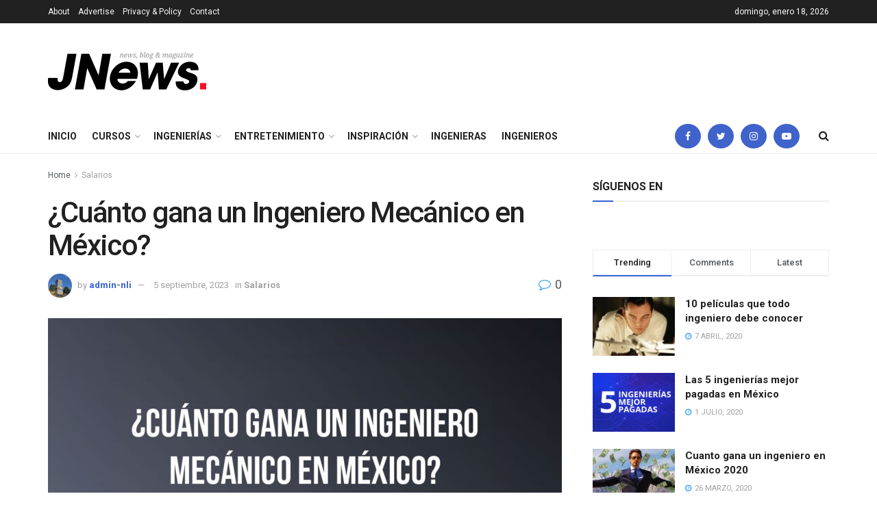

--- FILE ---
content_type: text/html; charset=UTF-8
request_url: https://www.nosotros-los-ingenieros.com/2023/09/05/cuanto-gana-un-ingeniero-mecanico-en-mexico/
body_size: 26975
content:
<!doctype html>
<!--[if lt IE 7]> <html class="no-js lt-ie9 lt-ie8 lt-ie7" dir="ltr" lang="es-MX"
	prefix="og: https://ogp.me/ns#" > <![endif]-->
<!--[if IE 7]>    <html class="no-js lt-ie9 lt-ie8" dir="ltr" lang="es-MX"
	prefix="og: https://ogp.me/ns#" > <![endif]-->
<!--[if IE 8]>    <html class="no-js lt-ie9" dir="ltr" lang="es-MX"
	prefix="og: https://ogp.me/ns#" > <![endif]-->
<!--[if IE 9]>    <html class="no-js lt-ie10" dir="ltr" lang="es-MX"
	prefix="og: https://ogp.me/ns#" > <![endif]-->
<!--[if gt IE 8]><!--> <html class="no-js" dir="ltr" lang="es-MX"
	prefix="og: https://ogp.me/ns#" > <!--<![endif]-->
<head>
    <meta http-equiv="Content-Type" content="text/html; charset=UTF-8" />
    <meta name='viewport' content='width=device-width, initial-scale=1, user-scalable=yes' />
    <link rel="profile" href="http://gmpg.org/xfn/11" />
    <link rel="pingback" href="https://www.nosotros-los-ingenieros.com/xmlrpc.php" />
    <title>¿Cuánto gana un Ingeniero Mecánico en México?</title>

		<!-- All in One SEO 4.4.4 - aioseo.com -->
		<meta name="description" content="Descubre las oportunidades salariales para ingenieros mecánicos en México: desde los primeros pasos en tu carrera hasta el potencial de ganancias a largo plazo." />
		<meta name="robots" content="max-image-preview:large" />
		<link rel="canonical" href="https://www.nosotros-los-ingenieros.com/2023/09/05/cuanto-gana-un-ingeniero-mecanico-en-mexico/" />
		<meta name="generator" content="All in One SEO (AIOSEO) 4.4.4" />
		<meta property="og:locale" content="es_MX" />
		<meta property="og:site_name" content="Nosotros Los Ingenieros - Apasionados por la Ingeniería" />
		<meta property="og:type" content="article" />
		<meta property="og:title" content="¿Cuánto gana un Ingeniero Mecánico en México?" />
		<meta property="og:description" content="Descubre las oportunidades salariales para ingenieros mecánicos en México: desde los primeros pasos en tu carrera hasta el potencial de ganancias a largo plazo." />
		<meta property="og:url" content="https://www.nosotros-los-ingenieros.com/2023/09/05/cuanto-gana-un-ingeniero-mecanico-en-mexico/" />
		<meta property="article:published_time" content="2023-09-05T23:46:51+00:00" />
		<meta property="article:modified_time" content="2023-09-05T23:46:52+00:00" />
		<meta name="twitter:card" content="summary_large_image" />
		<meta name="twitter:title" content="¿Cuánto gana un Ingeniero Mecánico en México?" />
		<meta name="twitter:description" content="Descubre las oportunidades salariales para ingenieros mecánicos en México: desde los primeros pasos en tu carrera hasta el potencial de ganancias a largo plazo." />
		<script type="application/ld+json" class="aioseo-schema">
			{"@context":"https:\/\/schema.org","@graph":[{"@type":"BlogPosting","@id":"https:\/\/www.nosotros-los-ingenieros.com\/2023\/09\/05\/cuanto-gana-un-ingeniero-mecanico-en-mexico\/#blogposting","name":"\u00bfCu\u00e1nto gana un Ingeniero Mec\u00e1nico en M\u00e9xico?","headline":"\u00bfCu\u00e1nto gana un Ingeniero Mec\u00e1nico en M\u00e9xico?","author":{"@id":"https:\/\/www.nosotros-los-ingenieros.com\/author\/admin-nli\/#author"},"publisher":{"@id":"https:\/\/www.nosotros-los-ingenieros.com\/#organization"},"image":{"@type":"ImageObject","url":"https:\/\/www.nosotros-los-ingenieros.com\/wp-content\/uploads\/2023\/09\/cuanto-gana-un-ingeniero-mecanico-en-mexico.jpg","width":1140,"height":641},"datePublished":"2023-09-05T23:46:51+00:00","dateModified":"2023-09-05T23:46:52+00:00","inLanguage":"es-MX","mainEntityOfPage":{"@id":"https:\/\/www.nosotros-los-ingenieros.com\/2023\/09\/05\/cuanto-gana-un-ingeniero-mecanico-en-mexico\/#webpage"},"isPartOf":{"@id":"https:\/\/www.nosotros-los-ingenieros.com\/2023\/09\/05\/cuanto-gana-un-ingeniero-mecanico-en-mexico\/#webpage"},"articleSection":"Salarios"},{"@type":"BreadcrumbList","@id":"https:\/\/www.nosotros-los-ingenieros.com\/2023\/09\/05\/cuanto-gana-un-ingeniero-mecanico-en-mexico\/#breadcrumblist","itemListElement":[{"@type":"ListItem","@id":"https:\/\/www.nosotros-los-ingenieros.com\/#listItem","position":1,"item":{"@type":"WebPage","@id":"https:\/\/www.nosotros-los-ingenieros.com\/","name":"Inicio","description":"Apasionados por la Ingenier\u00eda","url":"https:\/\/www.nosotros-los-ingenieros.com\/"},"nextItem":"https:\/\/www.nosotros-los-ingenieros.com\/2023\/#listItem"},{"@type":"ListItem","@id":"https:\/\/www.nosotros-los-ingenieros.com\/2023\/#listItem","position":2,"item":{"@type":"WebPage","@id":"https:\/\/www.nosotros-los-ingenieros.com\/2023\/","name":"2023","url":"https:\/\/www.nosotros-los-ingenieros.com\/2023\/"},"nextItem":"https:\/\/www.nosotros-los-ingenieros.com\/2023\/09\/#listItem","previousItem":"https:\/\/www.nosotros-los-ingenieros.com\/#listItem"},{"@type":"ListItem","@id":"https:\/\/www.nosotros-los-ingenieros.com\/2023\/09\/#listItem","position":3,"item":{"@type":"WebPage","@id":"https:\/\/www.nosotros-los-ingenieros.com\/2023\/09\/","name":"September","url":"https:\/\/www.nosotros-los-ingenieros.com\/2023\/09\/"},"nextItem":"https:\/\/www.nosotros-los-ingenieros.com\/2023\/09\/05\/#listItem","previousItem":"https:\/\/www.nosotros-los-ingenieros.com\/2023\/#listItem"},{"@type":"ListItem","@id":"https:\/\/www.nosotros-los-ingenieros.com\/2023\/09\/05\/#listItem","position":4,"item":{"@type":"WebPage","@id":"https:\/\/www.nosotros-los-ingenieros.com\/2023\/09\/05\/","name":"5","url":"https:\/\/www.nosotros-los-ingenieros.com\/2023\/09\/05\/"},"nextItem":"https:\/\/www.nosotros-los-ingenieros.com\/2023\/09\/05\/cuanto-gana-un-ingeniero-mecanico-en-mexico\/#listItem","previousItem":"https:\/\/www.nosotros-los-ingenieros.com\/2023\/09\/#listItem"},{"@type":"ListItem","@id":"https:\/\/www.nosotros-los-ingenieros.com\/2023\/09\/05\/cuanto-gana-un-ingeniero-mecanico-en-mexico\/#listItem","position":5,"item":{"@type":"WebPage","@id":"https:\/\/www.nosotros-los-ingenieros.com\/2023\/09\/05\/cuanto-gana-un-ingeniero-mecanico-en-mexico\/","name":"\u00bfCu\u00e1nto gana un Ingeniero Mec\u00e1nico en M\u00e9xico?","description":"Descubre las oportunidades salariales para ingenieros mec\u00e1nicos en M\u00e9xico: desde los primeros pasos en tu carrera hasta el potencial de ganancias a largo plazo.","url":"https:\/\/www.nosotros-los-ingenieros.com\/2023\/09\/05\/cuanto-gana-un-ingeniero-mecanico-en-mexico\/"},"previousItem":"https:\/\/www.nosotros-los-ingenieros.com\/2023\/09\/05\/#listItem"}]},{"@type":"Organization","@id":"https:\/\/www.nosotros-los-ingenieros.com\/#organization","name":"Nosotros Los Ingenieros","url":"https:\/\/www.nosotros-los-ingenieros.com\/"},{"@type":"Person","@id":"https:\/\/www.nosotros-los-ingenieros.com\/author\/admin-nli\/#author","url":"https:\/\/www.nosotros-los-ingenieros.com\/author\/admin-nli\/","name":"admin-nli","image":{"@type":"ImageObject","@id":"https:\/\/www.nosotros-los-ingenieros.com\/2023\/09\/05\/cuanto-gana-un-ingeniero-mecanico-en-mexico\/#authorImage","url":"https:\/\/secure.gravatar.com\/avatar\/efd849210207f0c8ae762b06b1b52ec3?s=96&d=mm&r=g","width":96,"height":96,"caption":"admin-nli"}},{"@type":"WebPage","@id":"https:\/\/www.nosotros-los-ingenieros.com\/2023\/09\/05\/cuanto-gana-un-ingeniero-mecanico-en-mexico\/#webpage","url":"https:\/\/www.nosotros-los-ingenieros.com\/2023\/09\/05\/cuanto-gana-un-ingeniero-mecanico-en-mexico\/","name":"\u00bfCu\u00e1nto gana un Ingeniero Mec\u00e1nico en M\u00e9xico?","description":"Descubre las oportunidades salariales para ingenieros mec\u00e1nicos en M\u00e9xico: desde los primeros pasos en tu carrera hasta el potencial de ganancias a largo plazo.","inLanguage":"es-MX","isPartOf":{"@id":"https:\/\/www.nosotros-los-ingenieros.com\/#website"},"breadcrumb":{"@id":"https:\/\/www.nosotros-los-ingenieros.com\/2023\/09\/05\/cuanto-gana-un-ingeniero-mecanico-en-mexico\/#breadcrumblist"},"author":{"@id":"https:\/\/www.nosotros-los-ingenieros.com\/author\/admin-nli\/#author"},"creator":{"@id":"https:\/\/www.nosotros-los-ingenieros.com\/author\/admin-nli\/#author"},"image":{"@type":"ImageObject","url":"https:\/\/www.nosotros-los-ingenieros.com\/wp-content\/uploads\/2023\/09\/cuanto-gana-un-ingeniero-mecanico-en-mexico.jpg","@id":"https:\/\/www.nosotros-los-ingenieros.com\/#mainImage","width":1140,"height":641},"primaryImageOfPage":{"@id":"https:\/\/www.nosotros-los-ingenieros.com\/2023\/09\/05\/cuanto-gana-un-ingeniero-mecanico-en-mexico\/#mainImage"},"datePublished":"2023-09-05T23:46:51+00:00","dateModified":"2023-09-05T23:46:52+00:00"},{"@type":"WebSite","@id":"https:\/\/www.nosotros-los-ingenieros.com\/#website","url":"https:\/\/www.nosotros-los-ingenieros.com\/","name":"Nosotros Los Ingenieros","description":"Apasionados por la Ingenier\u00eda","inLanguage":"es-MX","publisher":{"@id":"https:\/\/www.nosotros-los-ingenieros.com\/#organization"}}]}
		</script>
		<!-- All in One SEO -->

<meta property="og:type" content="article">
<meta property="og:title" content="¿Cuánto gana un Ingeniero Mecánico en México?">
<meta property="og:site_name" content="Nosotros Los Ingenieros">
<meta property="og:description" content="En primer lugar, es importante conocer el salario promedio de un ingeniero mecánico en México. Este dato resulta fundamental para">
<meta property="og:url" content="https://www.nosotros-los-ingenieros.com/2023/09/05/cuanto-gana-un-ingeniero-mecanico-en-mexico/">
<meta property="og:image" content="https://www.nosotros-los-ingenieros.com/wp-content/uploads/2023/09/cuanto-gana-un-ingeniero-mecanico-en-mexico.jpg">
<meta property="og:image:height" content="641">
<meta property="og:image:width" content="1140">
<meta property="article:published_time" content="2023-09-05T23:46:51+00:00">
<meta property="article:modified_time" content="2023-09-05T23:46:52+00:00">
<meta property="article:section" content="Salarios">
<meta name="twitter:card" content="summary_large_image">
<meta name="twitter:title" content="¿Cuánto gana un Ingeniero Mecánico en México?">
<meta name="twitter:description" content="En primer lugar, es importante conocer el salario promedio de un ingeniero mecánico en México. Este dato resulta fundamental para">
<meta name="twitter:url" content="https://www.nosotros-los-ingenieros.com/2023/09/05/cuanto-gana-un-ingeniero-mecanico-en-mexico/">
<meta name="twitter:site" content="">
<meta name="twitter:image:src" content="https://www.nosotros-los-ingenieros.com/wp-content/uploads/2023/09/cuanto-gana-un-ingeniero-mecanico-en-mexico.jpg">
<meta name="twitter:image:width" content="1140">
<meta name="twitter:image:height" content="641">
			<script type="text/javascript">
              var jnews_ajax_url = 'https://www.nosotros-los-ingenieros.com/?ajax-request=jnews'
			</script>
			<link rel='dns-prefetch' href='//fonts.googleapis.com' />
<link rel="alternate" type="application/rss+xml" title="Nosotros Los Ingenieros &raquo; Feed" href="https://www.nosotros-los-ingenieros.com/feed/" />
<link rel="alternate" type="application/rss+xml" title="Nosotros Los Ingenieros &raquo; RSS de los comentarios" href="https://www.nosotros-los-ingenieros.com/comments/feed/" />
<link rel="alternate" type="application/rss+xml" title="Nosotros Los Ingenieros &raquo; ¿Cuánto gana un Ingeniero Mecánico en México? RSS de los comentarios" href="https://www.nosotros-los-ingenieros.com/2023/09/05/cuanto-gana-un-ingeniero-mecanico-en-mexico/feed/" />
		<!-- This site uses the Google Analytics by MonsterInsights plugin v8.23.1 - Using Analytics tracking - https://www.monsterinsights.com/ -->
							<script src="//www.googletagmanager.com/gtag/js?id=G-4B330LFYPR"  data-cfasync="false" data-wpfc-render="false" type="text/javascript" async></script>
			<script data-cfasync="false" data-wpfc-render="false" type="text/javascript">
				var mi_version = '8.23.1';
				var mi_track_user = true;
				var mi_no_track_reason = '';
				
								var disableStrs = [
										'ga-disable-G-4B330LFYPR',
									];

				/* Function to detect opted out users */
				function __gtagTrackerIsOptedOut() {
					for (var index = 0; index < disableStrs.length; index++) {
						if (document.cookie.indexOf(disableStrs[index] + '=true') > -1) {
							return true;
						}
					}

					return false;
				}

				/* Disable tracking if the opt-out cookie exists. */
				if (__gtagTrackerIsOptedOut()) {
					for (var index = 0; index < disableStrs.length; index++) {
						window[disableStrs[index]] = true;
					}
				}

				/* Opt-out function */
				function __gtagTrackerOptout() {
					for (var index = 0; index < disableStrs.length; index++) {
						document.cookie = disableStrs[index] + '=true; expires=Thu, 31 Dec 2099 23:59:59 UTC; path=/';
						window[disableStrs[index]] = true;
					}
				}

				if ('undefined' === typeof gaOptout) {
					function gaOptout() {
						__gtagTrackerOptout();
					}
				}
								window.dataLayer = window.dataLayer || [];

				window.MonsterInsightsDualTracker = {
					helpers: {},
					trackers: {},
				};
				if (mi_track_user) {
					function __gtagDataLayer() {
						dataLayer.push(arguments);
					}

					function __gtagTracker(type, name, parameters) {
						if (!parameters) {
							parameters = {};
						}

						if (parameters.send_to) {
							__gtagDataLayer.apply(null, arguments);
							return;
						}

						if (type === 'event') {
														parameters.send_to = monsterinsights_frontend.v4_id;
							var hookName = name;
							if (typeof parameters['event_category'] !== 'undefined') {
								hookName = parameters['event_category'] + ':' + name;
							}

							if (typeof MonsterInsightsDualTracker.trackers[hookName] !== 'undefined') {
								MonsterInsightsDualTracker.trackers[hookName](parameters);
							} else {
								__gtagDataLayer('event', name, parameters);
							}
							
						} else {
							__gtagDataLayer.apply(null, arguments);
						}
					}

					__gtagTracker('js', new Date());
					__gtagTracker('set', {
						'developer_id.dZGIzZG': true,
											});
										__gtagTracker('config', 'G-4B330LFYPR', {"forceSSL":"true","link_attribution":"true"} );
															window.gtag = __gtagTracker;										(function () {
						/* https://developers.google.com/analytics/devguides/collection/analyticsjs/ */
						/* ga and __gaTracker compatibility shim. */
						var noopfn = function () {
							return null;
						};
						var newtracker = function () {
							return new Tracker();
						};
						var Tracker = function () {
							return null;
						};
						var p = Tracker.prototype;
						p.get = noopfn;
						p.set = noopfn;
						p.send = function () {
							var args = Array.prototype.slice.call(arguments);
							args.unshift('send');
							__gaTracker.apply(null, args);
						};
						var __gaTracker = function () {
							var len = arguments.length;
							if (len === 0) {
								return;
							}
							var f = arguments[len - 1];
							if (typeof f !== 'object' || f === null || typeof f.hitCallback !== 'function') {
								if ('send' === arguments[0]) {
									var hitConverted, hitObject = false, action;
									if ('event' === arguments[1]) {
										if ('undefined' !== typeof arguments[3]) {
											hitObject = {
												'eventAction': arguments[3],
												'eventCategory': arguments[2],
												'eventLabel': arguments[4],
												'value': arguments[5] ? arguments[5] : 1,
											}
										}
									}
									if ('pageview' === arguments[1]) {
										if ('undefined' !== typeof arguments[2]) {
											hitObject = {
												'eventAction': 'page_view',
												'page_path': arguments[2],
											}
										}
									}
									if (typeof arguments[2] === 'object') {
										hitObject = arguments[2];
									}
									if (typeof arguments[5] === 'object') {
										Object.assign(hitObject, arguments[5]);
									}
									if ('undefined' !== typeof arguments[1].hitType) {
										hitObject = arguments[1];
										if ('pageview' === hitObject.hitType) {
											hitObject.eventAction = 'page_view';
										}
									}
									if (hitObject) {
										action = 'timing' === arguments[1].hitType ? 'timing_complete' : hitObject.eventAction;
										hitConverted = mapArgs(hitObject);
										__gtagTracker('event', action, hitConverted);
									}
								}
								return;
							}

							function mapArgs(args) {
								var arg, hit = {};
								var gaMap = {
									'eventCategory': 'event_category',
									'eventAction': 'event_action',
									'eventLabel': 'event_label',
									'eventValue': 'event_value',
									'nonInteraction': 'non_interaction',
									'timingCategory': 'event_category',
									'timingVar': 'name',
									'timingValue': 'value',
									'timingLabel': 'event_label',
									'page': 'page_path',
									'location': 'page_location',
									'title': 'page_title',
									'referrer' : 'page_referrer',
								};
								for (arg in args) {
																		if (!(!args.hasOwnProperty(arg) || !gaMap.hasOwnProperty(arg))) {
										hit[gaMap[arg]] = args[arg];
									} else {
										hit[arg] = args[arg];
									}
								}
								return hit;
							}

							try {
								f.hitCallback();
							} catch (ex) {
							}
						};
						__gaTracker.create = newtracker;
						__gaTracker.getByName = newtracker;
						__gaTracker.getAll = function () {
							return [];
						};
						__gaTracker.remove = noopfn;
						__gaTracker.loaded = true;
						window['__gaTracker'] = __gaTracker;
					})();
									} else {
										console.log("");
					(function () {
						function __gtagTracker() {
							return null;
						}

						window['__gtagTracker'] = __gtagTracker;
						window['gtag'] = __gtagTracker;
					})();
									}
			</script>
				<!-- / Google Analytics by MonsterInsights -->
		<script type="text/javascript">
window._wpemojiSettings = {"baseUrl":"https:\/\/s.w.org\/images\/core\/emoji\/14.0.0\/72x72\/","ext":".png","svgUrl":"https:\/\/s.w.org\/images\/core\/emoji\/14.0.0\/svg\/","svgExt":".svg","source":{"concatemoji":"https:\/\/www.nosotros-los-ingenieros.com\/wp-includes\/js\/wp-emoji-release.min.js?ver=6.1.9"}};
/*! This file is auto-generated */
!function(e,a,t){var n,r,o,i=a.createElement("canvas"),p=i.getContext&&i.getContext("2d");function s(e,t){var a=String.fromCharCode,e=(p.clearRect(0,0,i.width,i.height),p.fillText(a.apply(this,e),0,0),i.toDataURL());return p.clearRect(0,0,i.width,i.height),p.fillText(a.apply(this,t),0,0),e===i.toDataURL()}function c(e){var t=a.createElement("script");t.src=e,t.defer=t.type="text/javascript",a.getElementsByTagName("head")[0].appendChild(t)}for(o=Array("flag","emoji"),t.supports={everything:!0,everythingExceptFlag:!0},r=0;r<o.length;r++)t.supports[o[r]]=function(e){if(p&&p.fillText)switch(p.textBaseline="top",p.font="600 32px Arial",e){case"flag":return s([127987,65039,8205,9895,65039],[127987,65039,8203,9895,65039])?!1:!s([55356,56826,55356,56819],[55356,56826,8203,55356,56819])&&!s([55356,57332,56128,56423,56128,56418,56128,56421,56128,56430,56128,56423,56128,56447],[55356,57332,8203,56128,56423,8203,56128,56418,8203,56128,56421,8203,56128,56430,8203,56128,56423,8203,56128,56447]);case"emoji":return!s([129777,127995,8205,129778,127999],[129777,127995,8203,129778,127999])}return!1}(o[r]),t.supports.everything=t.supports.everything&&t.supports[o[r]],"flag"!==o[r]&&(t.supports.everythingExceptFlag=t.supports.everythingExceptFlag&&t.supports[o[r]]);t.supports.everythingExceptFlag=t.supports.everythingExceptFlag&&!t.supports.flag,t.DOMReady=!1,t.readyCallback=function(){t.DOMReady=!0},t.supports.everything||(n=function(){t.readyCallback()},a.addEventListener?(a.addEventListener("DOMContentLoaded",n,!1),e.addEventListener("load",n,!1)):(e.attachEvent("onload",n),a.attachEvent("onreadystatechange",function(){"complete"===a.readyState&&t.readyCallback()})),(e=t.source||{}).concatemoji?c(e.concatemoji):e.wpemoji&&e.twemoji&&(c(e.twemoji),c(e.wpemoji)))}(window,document,window._wpemojiSettings);
</script>
<style type="text/css">
img.wp-smiley,
img.emoji {
	display: inline !important;
	border: none !important;
	box-shadow: none !important;
	height: 1em !important;
	width: 1em !important;
	margin: 0 0.07em !important;
	vertical-align: -0.1em !important;
	background: none !important;
	padding: 0 !important;
}
</style>
	<link rel='stylesheet' id='wp-block-library-css' href='https://www.nosotros-los-ingenieros.com/wp-includes/css/dist/block-library/style.min.css?ver=6.1.9' type='text/css' media='all' />
<link rel='stylesheet' id='classic-theme-styles-css' href='https://www.nosotros-los-ingenieros.com/wp-includes/css/classic-themes.min.css?ver=1' type='text/css' media='all' />
<style id='global-styles-inline-css' type='text/css'>
body{--wp--preset--color--black: #000000;--wp--preset--color--cyan-bluish-gray: #abb8c3;--wp--preset--color--white: #ffffff;--wp--preset--color--pale-pink: #f78da7;--wp--preset--color--vivid-red: #cf2e2e;--wp--preset--color--luminous-vivid-orange: #ff6900;--wp--preset--color--luminous-vivid-amber: #fcb900;--wp--preset--color--light-green-cyan: #7bdcb5;--wp--preset--color--vivid-green-cyan: #00d084;--wp--preset--color--pale-cyan-blue: #8ed1fc;--wp--preset--color--vivid-cyan-blue: #0693e3;--wp--preset--color--vivid-purple: #9b51e0;--wp--preset--gradient--vivid-cyan-blue-to-vivid-purple: linear-gradient(135deg,rgba(6,147,227,1) 0%,rgb(155,81,224) 100%);--wp--preset--gradient--light-green-cyan-to-vivid-green-cyan: linear-gradient(135deg,rgb(122,220,180) 0%,rgb(0,208,130) 100%);--wp--preset--gradient--luminous-vivid-amber-to-luminous-vivid-orange: linear-gradient(135deg,rgba(252,185,0,1) 0%,rgba(255,105,0,1) 100%);--wp--preset--gradient--luminous-vivid-orange-to-vivid-red: linear-gradient(135deg,rgba(255,105,0,1) 0%,rgb(207,46,46) 100%);--wp--preset--gradient--very-light-gray-to-cyan-bluish-gray: linear-gradient(135deg,rgb(238,238,238) 0%,rgb(169,184,195) 100%);--wp--preset--gradient--cool-to-warm-spectrum: linear-gradient(135deg,rgb(74,234,220) 0%,rgb(151,120,209) 20%,rgb(207,42,186) 40%,rgb(238,44,130) 60%,rgb(251,105,98) 80%,rgb(254,248,76) 100%);--wp--preset--gradient--blush-light-purple: linear-gradient(135deg,rgb(255,206,236) 0%,rgb(152,150,240) 100%);--wp--preset--gradient--blush-bordeaux: linear-gradient(135deg,rgb(254,205,165) 0%,rgb(254,45,45) 50%,rgb(107,0,62) 100%);--wp--preset--gradient--luminous-dusk: linear-gradient(135deg,rgb(255,203,112) 0%,rgb(199,81,192) 50%,rgb(65,88,208) 100%);--wp--preset--gradient--pale-ocean: linear-gradient(135deg,rgb(255,245,203) 0%,rgb(182,227,212) 50%,rgb(51,167,181) 100%);--wp--preset--gradient--electric-grass: linear-gradient(135deg,rgb(202,248,128) 0%,rgb(113,206,126) 100%);--wp--preset--gradient--midnight: linear-gradient(135deg,rgb(2,3,129) 0%,rgb(40,116,252) 100%);--wp--preset--duotone--dark-grayscale: url('#wp-duotone-dark-grayscale');--wp--preset--duotone--grayscale: url('#wp-duotone-grayscale');--wp--preset--duotone--purple-yellow: url('#wp-duotone-purple-yellow');--wp--preset--duotone--blue-red: url('#wp-duotone-blue-red');--wp--preset--duotone--midnight: url('#wp-duotone-midnight');--wp--preset--duotone--magenta-yellow: url('#wp-duotone-magenta-yellow');--wp--preset--duotone--purple-green: url('#wp-duotone-purple-green');--wp--preset--duotone--blue-orange: url('#wp-duotone-blue-orange');--wp--preset--font-size--small: 13px;--wp--preset--font-size--medium: 20px;--wp--preset--font-size--large: 36px;--wp--preset--font-size--x-large: 42px;--wp--preset--spacing--20: 0.44rem;--wp--preset--spacing--30: 0.67rem;--wp--preset--spacing--40: 1rem;--wp--preset--spacing--50: 1.5rem;--wp--preset--spacing--60: 2.25rem;--wp--preset--spacing--70: 3.38rem;--wp--preset--spacing--80: 5.06rem;}:where(.is-layout-flex){gap: 0.5em;}body .is-layout-flow > .alignleft{float: left;margin-inline-start: 0;margin-inline-end: 2em;}body .is-layout-flow > .alignright{float: right;margin-inline-start: 2em;margin-inline-end: 0;}body .is-layout-flow > .aligncenter{margin-left: auto !important;margin-right: auto !important;}body .is-layout-constrained > .alignleft{float: left;margin-inline-start: 0;margin-inline-end: 2em;}body .is-layout-constrained > .alignright{float: right;margin-inline-start: 2em;margin-inline-end: 0;}body .is-layout-constrained > .aligncenter{margin-left: auto !important;margin-right: auto !important;}body .is-layout-constrained > :where(:not(.alignleft):not(.alignright):not(.alignfull)){max-width: var(--wp--style--global--content-size);margin-left: auto !important;margin-right: auto !important;}body .is-layout-constrained > .alignwide{max-width: var(--wp--style--global--wide-size);}body .is-layout-flex{display: flex;}body .is-layout-flex{flex-wrap: wrap;align-items: center;}body .is-layout-flex > *{margin: 0;}:where(.wp-block-columns.is-layout-flex){gap: 2em;}.has-black-color{color: var(--wp--preset--color--black) !important;}.has-cyan-bluish-gray-color{color: var(--wp--preset--color--cyan-bluish-gray) !important;}.has-white-color{color: var(--wp--preset--color--white) !important;}.has-pale-pink-color{color: var(--wp--preset--color--pale-pink) !important;}.has-vivid-red-color{color: var(--wp--preset--color--vivid-red) !important;}.has-luminous-vivid-orange-color{color: var(--wp--preset--color--luminous-vivid-orange) !important;}.has-luminous-vivid-amber-color{color: var(--wp--preset--color--luminous-vivid-amber) !important;}.has-light-green-cyan-color{color: var(--wp--preset--color--light-green-cyan) !important;}.has-vivid-green-cyan-color{color: var(--wp--preset--color--vivid-green-cyan) !important;}.has-pale-cyan-blue-color{color: var(--wp--preset--color--pale-cyan-blue) !important;}.has-vivid-cyan-blue-color{color: var(--wp--preset--color--vivid-cyan-blue) !important;}.has-vivid-purple-color{color: var(--wp--preset--color--vivid-purple) !important;}.has-black-background-color{background-color: var(--wp--preset--color--black) !important;}.has-cyan-bluish-gray-background-color{background-color: var(--wp--preset--color--cyan-bluish-gray) !important;}.has-white-background-color{background-color: var(--wp--preset--color--white) !important;}.has-pale-pink-background-color{background-color: var(--wp--preset--color--pale-pink) !important;}.has-vivid-red-background-color{background-color: var(--wp--preset--color--vivid-red) !important;}.has-luminous-vivid-orange-background-color{background-color: var(--wp--preset--color--luminous-vivid-orange) !important;}.has-luminous-vivid-amber-background-color{background-color: var(--wp--preset--color--luminous-vivid-amber) !important;}.has-light-green-cyan-background-color{background-color: var(--wp--preset--color--light-green-cyan) !important;}.has-vivid-green-cyan-background-color{background-color: var(--wp--preset--color--vivid-green-cyan) !important;}.has-pale-cyan-blue-background-color{background-color: var(--wp--preset--color--pale-cyan-blue) !important;}.has-vivid-cyan-blue-background-color{background-color: var(--wp--preset--color--vivid-cyan-blue) !important;}.has-vivid-purple-background-color{background-color: var(--wp--preset--color--vivid-purple) !important;}.has-black-border-color{border-color: var(--wp--preset--color--black) !important;}.has-cyan-bluish-gray-border-color{border-color: var(--wp--preset--color--cyan-bluish-gray) !important;}.has-white-border-color{border-color: var(--wp--preset--color--white) !important;}.has-pale-pink-border-color{border-color: var(--wp--preset--color--pale-pink) !important;}.has-vivid-red-border-color{border-color: var(--wp--preset--color--vivid-red) !important;}.has-luminous-vivid-orange-border-color{border-color: var(--wp--preset--color--luminous-vivid-orange) !important;}.has-luminous-vivid-amber-border-color{border-color: var(--wp--preset--color--luminous-vivid-amber) !important;}.has-light-green-cyan-border-color{border-color: var(--wp--preset--color--light-green-cyan) !important;}.has-vivid-green-cyan-border-color{border-color: var(--wp--preset--color--vivid-green-cyan) !important;}.has-pale-cyan-blue-border-color{border-color: var(--wp--preset--color--pale-cyan-blue) !important;}.has-vivid-cyan-blue-border-color{border-color: var(--wp--preset--color--vivid-cyan-blue) !important;}.has-vivid-purple-border-color{border-color: var(--wp--preset--color--vivid-purple) !important;}.has-vivid-cyan-blue-to-vivid-purple-gradient-background{background: var(--wp--preset--gradient--vivid-cyan-blue-to-vivid-purple) !important;}.has-light-green-cyan-to-vivid-green-cyan-gradient-background{background: var(--wp--preset--gradient--light-green-cyan-to-vivid-green-cyan) !important;}.has-luminous-vivid-amber-to-luminous-vivid-orange-gradient-background{background: var(--wp--preset--gradient--luminous-vivid-amber-to-luminous-vivid-orange) !important;}.has-luminous-vivid-orange-to-vivid-red-gradient-background{background: var(--wp--preset--gradient--luminous-vivid-orange-to-vivid-red) !important;}.has-very-light-gray-to-cyan-bluish-gray-gradient-background{background: var(--wp--preset--gradient--very-light-gray-to-cyan-bluish-gray) !important;}.has-cool-to-warm-spectrum-gradient-background{background: var(--wp--preset--gradient--cool-to-warm-spectrum) !important;}.has-blush-light-purple-gradient-background{background: var(--wp--preset--gradient--blush-light-purple) !important;}.has-blush-bordeaux-gradient-background{background: var(--wp--preset--gradient--blush-bordeaux) !important;}.has-luminous-dusk-gradient-background{background: var(--wp--preset--gradient--luminous-dusk) !important;}.has-pale-ocean-gradient-background{background: var(--wp--preset--gradient--pale-ocean) !important;}.has-electric-grass-gradient-background{background: var(--wp--preset--gradient--electric-grass) !important;}.has-midnight-gradient-background{background: var(--wp--preset--gradient--midnight) !important;}.has-small-font-size{font-size: var(--wp--preset--font-size--small) !important;}.has-medium-font-size{font-size: var(--wp--preset--font-size--medium) !important;}.has-large-font-size{font-size: var(--wp--preset--font-size--large) !important;}.has-x-large-font-size{font-size: var(--wp--preset--font-size--x-large) !important;}
.wp-block-navigation a:where(:not(.wp-element-button)){color: inherit;}
:where(.wp-block-columns.is-layout-flex){gap: 2em;}
.wp-block-pullquote{font-size: 1.5em;line-height: 1.6;}
</style>
<link rel='stylesheet' id='jnews-previewslider-css' href='https://www.nosotros-los-ingenieros.com/wp-content/plugins/jnews-gallery/assets/css/previewslider.css' type='text/css' media='all' />
<link rel='stylesheet' id='jnews-previewslider-responsive-css' href='https://www.nosotros-los-ingenieros.com/wp-content/plugins/jnews-gallery/assets/css/previewslider-responsive.css' type='text/css' media='all' />
<link rel='stylesheet' id='animate-css' href='https://www.nosotros-los-ingenieros.com/wp-content/plugins/wp-quiz/assets/frontend/css/animate.css?ver=3.6.0' type='text/css' media='all' />
<link rel='stylesheet' id='wp-quiz-css' href='https://www.nosotros-los-ingenieros.com/wp-content/plugins/wp-quiz/assets/frontend/css/wp-quiz.css?ver=2.0.10' type='text/css' media='all' />
<link rel='stylesheet' id='js_composer_front-css' href='https://www.nosotros-los-ingenieros.com/wp-content/plugins/js_composer/assets/css/js_composer.min.css?ver=6.1' type='text/css' media='all' />
<link rel='stylesheet' id='jeg_customizer_font-css' href='//fonts.googleapis.com/css?family=Roboto%3Aregular%2C500%2C700%2C500%2Cregular&#038;display=swap&#038;ver=1.0.0' type='text/css' media='all' />
<link rel='stylesheet' id='mediaelement-css' href='https://www.nosotros-los-ingenieros.com/wp-includes/js/mediaelement/mediaelementplayer-legacy.min.css?ver=4.2.17' type='text/css' media='all' />
<link rel='stylesheet' id='wp-mediaelement-css' href='https://www.nosotros-los-ingenieros.com/wp-includes/js/mediaelement/wp-mediaelement.min.css?ver=6.1.9' type='text/css' media='all' />
<link rel='stylesheet' id='jnews-frontend-css' href='https://www.nosotros-los-ingenieros.com/wp-content/themes/jnews/assets/dist/frontend.min.css?ver=6.0.0' type='text/css' media='all' />
<link rel='stylesheet' id='jnews-style-css' href='https://www.nosotros-los-ingenieros.com/wp-content/themes/jnews/style.css?ver=6.0.0' type='text/css' media='all' />
<link rel='stylesheet' id='jnews-darkmode-css' href='https://www.nosotros-los-ingenieros.com/wp-content/themes/jnews/assets/css/darkmode.css?ver=6.0.0' type='text/css' media='all' />
<link rel='stylesheet' id='jnews-social-login-style-css' href='https://www.nosotros-los-ingenieros.com/wp-content/plugins/jnews-social-login/assets/css/plugin.css?ver=6.0.0' type='text/css' media='all' />
<link rel='stylesheet' id='jnews-select-share-css' href='https://www.nosotros-los-ingenieros.com/wp-content/plugins/jnews-social-share/assets/css/plugin.css' type='text/css' media='all' />
<link rel='stylesheet' id='jnews-weather-style-css' href='https://www.nosotros-los-ingenieros.com/wp-content/plugins/jnews-weather/assets/css/plugin.css?ver=6.0.0' type='text/css' media='all' />
<script type='text/javascript' src='https://www.nosotros-los-ingenieros.com/wp-content/plugins/google-analytics-for-wordpress/assets/js/frontend-gtag.min.js?ver=8.23.1' id='monsterinsights-frontend-script-js'></script>
<script data-cfasync="false" data-wpfc-render="false" type="text/javascript" id='monsterinsights-frontend-script-js-extra'>/* <![CDATA[ */
var monsterinsights_frontend = {"js_events_tracking":"true","download_extensions":"doc,pdf,ppt,zip,xls,docx,pptx,xlsx","inbound_paths":"[{\"path\":\"\\\/go\\\/\",\"label\":\"affiliate\"},{\"path\":\"\\\/recommend\\\/\",\"label\":\"affiliate\"}]","home_url":"https:\/\/www.nosotros-los-ingenieros.com","hash_tracking":"false","v4_id":"G-4B330LFYPR"};/* ]]> */
</script>
<script type='text/javascript' src='https://www.nosotros-los-ingenieros.com/wp-includes/js/jquery/jquery.min.js?ver=3.6.1' id='jquery-core-js'></script>
<script type='text/javascript' src='https://www.nosotros-los-ingenieros.com/wp-includes/js/jquery/jquery-migrate.min.js?ver=3.3.2' id='jquery-migrate-js'></script>
<script type='text/javascript' src='https://www.nosotros-los-ingenieros.com/wp-content/plugins/jnews-gallery/assets/js/jquery.previewslider.js' id='jnews-previewslider-js'></script>
<link rel="https://api.w.org/" href="https://www.nosotros-los-ingenieros.com/wp-json/" /><link rel="alternate" type="application/json" href="https://www.nosotros-los-ingenieros.com/wp-json/wp/v2/posts/2876" /><link rel="EditURI" type="application/rsd+xml" title="RSD" href="https://www.nosotros-los-ingenieros.com/xmlrpc.php?rsd" />
<link rel="wlwmanifest" type="application/wlwmanifest+xml" href="https://www.nosotros-los-ingenieros.com/wp-includes/wlwmanifest.xml" />
<meta name="generator" content="WordPress 6.1.9" />
<link rel='shortlink' href='https://www.nosotros-los-ingenieros.com/?p=2876' />
<link rel="alternate" type="application/json+oembed" href="https://www.nosotros-los-ingenieros.com/wp-json/oembed/1.0/embed?url=https%3A%2F%2Fwww.nosotros-los-ingenieros.com%2F2023%2F09%2F05%2Fcuanto-gana-un-ingeniero-mecanico-en-mexico%2F" />
<link rel="alternate" type="text/xml+oembed" href="https://www.nosotros-los-ingenieros.com/wp-json/oembed/1.0/embed?url=https%3A%2F%2Fwww.nosotros-los-ingenieros.com%2F2023%2F09%2F05%2Fcuanto-gana-un-ingeniero-mecanico-en-mexico%2F&#038;format=xml" />
<meta name="generator" content="Powered by WPBakery Page Builder - drag and drop page builder for WordPress."/>
<script type='application/ld+json'>{"@context":"http:\/\/schema.org","@type":"Organization","@id":"https:\/\/www.nosotros-los-ingenieros.com\/#organization","url":"https:\/\/www.nosotros-los-ingenieros.com\/","name":"","logo":{"@type":"ImageObject","url":""},"sameAs":["https:\/\/www.facebook.com\/nosotros.los.inge\/","https:\/\/twitter.com\/noslosinges","https:\/\/www.instagram.com\/nosotros.los.ingenieros\/","https:\/\/www.youtube.com\/@nosotroslosingenieros4277"]}</script>
<script type='application/ld+json'>{"@context":"http:\/\/schema.org","@type":"WebSite","@id":"https:\/\/www.nosotros-los-ingenieros.com\/#website","url":"https:\/\/www.nosotros-los-ingenieros.com\/","name":"","potentialAction":{"@type":"SearchAction","target":"https:\/\/www.nosotros-los-ingenieros.com\/?s={search_term_string}","query-input":"required name=search_term_string"}}</script>
<link rel="icon" href="https://www.nosotros-los-ingenieros.com/wp-content/uploads/2023/04/cropped-favicon-nosotros-los-ingenieros-32x32.png" sizes="32x32" />
<link rel="icon" href="https://www.nosotros-los-ingenieros.com/wp-content/uploads/2023/04/cropped-favicon-nosotros-los-ingenieros-192x192.png" sizes="192x192" />
<link rel="apple-touch-icon" href="https://www.nosotros-los-ingenieros.com/wp-content/uploads/2023/04/cropped-favicon-nosotros-los-ingenieros-180x180.png" />
<meta name="msapplication-TileImage" content="https://www.nosotros-los-ingenieros.com/wp-content/uploads/2023/04/cropped-favicon-nosotros-los-ingenieros-270x270.png" />
<style id="jeg_dynamic_css" type="text/css" data-type="jeg_custom-css">.jeg_top_weather { background : ; } .jeg_top_weather > .jeg_weather_temp, .jeg_midbar .jeg_top_weather > .jeg_weather_temp > .jeg_weather_unit, .jeg_top_weather > .jeg_weather_location { color : ; } .jeg_top_weather .jeg_weather_condition .jeg_weather_icon { color : ; } .jeg_top_weather .jeg_weather_item { background : ; } .jeg_top_weather .jeg_weather_item .jeg_weather_temp:hover, .jeg_weather_widget .jeg_weather_item:hover { background : ; } .jeg_top_weather .jeg_weather_item .jeg_weather_temp .jeg_weather_icon { color : ; border-color : ; } .jeg_top_weather .jeg_weather_item .jeg_weather_temp .jeg_weather_value, .jeg_top_weather .jeg_weather_item .jeg_weather_temp .jeg_weather_unit { color : ; } .jeg_top_weather .jeg_weather_item .jeg_weather_temp .jeg_weather_day { color : ; } .jeg_container, .jeg_content, .jeg_boxed .jeg_main .jeg_container, .jeg_autoload_separator { background-color : ; } body,.newsfeed_carousel.owl-carousel .owl-nav div,.jeg_filter_button,.owl-carousel .owl-nav div,.jeg_readmore,.jeg_hero_style_7 .jeg_post_meta a,.widget_calendar thead th,.widget_calendar tfoot a,.jeg_socialcounter a,.entry-header .jeg_meta_like a,.entry-header .jeg_meta_comment a,.entry-content tbody tr:hover,.entry-content th,.jeg_splitpost_nav li:hover a,#breadcrumbs a,.jeg_author_socials a:hover,.jeg_footer_content a,.jeg_footer_bottom a,.jeg_cartcontent,.woocommerce .woocommerce-breadcrumb a { color : ; } a,.jeg_menu_style_5 > li > a:hover,.jeg_menu_style_5 > li.sfHover > a,.jeg_menu_style_5 > li.current-menu-item > a,.jeg_menu_style_5 > li.current-menu-ancestor > a,.jeg_navbar .jeg_menu:not(.jeg_main_menu) > li > a:hover,.jeg_midbar .jeg_menu:not(.jeg_main_menu) > li > a:hover,.jeg_side_tabs li.active,.jeg_block_heading_5 strong,.jeg_block_heading_6 strong,.jeg_block_heading_7 strong,.jeg_block_heading_8 strong,.jeg_subcat_list li a:hover,.jeg_subcat_list li button:hover,.jeg_pl_lg_7 .jeg_thumb .jeg_post_category a,.jeg_pl_xs_2:before,.jeg_pl_xs_4 .jeg_postblock_content:before,.jeg_postblock .jeg_post_title a:hover,.jeg_hero_style_6 .jeg_post_title a:hover,.jeg_sidefeed .jeg_pl_xs_3 .jeg_post_title a:hover,.widget_jnews_popular .jeg_post_title a:hover,.jeg_meta_author a,.widget_archive li a:hover,.widget_pages li a:hover,.widget_meta li a:hover,.widget_recent_entries li a:hover,.widget_rss li a:hover,.widget_rss cite,.widget_categories li a:hover,.widget_categories li.current-cat > a,#breadcrumbs a:hover,.jeg_share_count .counts,.commentlist .bypostauthor > .comment-body > .comment-author > .fn,span.required,.jeg_review_title,.bestprice .price,.authorlink a:hover,.jeg_vertical_playlist .jeg_video_playlist_play_icon,.jeg_vertical_playlist .jeg_video_playlist_item.active .jeg_video_playlist_thumbnail:before,.jeg_horizontal_playlist .jeg_video_playlist_play,.woocommerce li.product .pricegroup .button,.widget_display_forums li a:hover,.widget_display_topics li:before,.widget_display_replies li:before,.widget_display_views li:before,.bbp-breadcrumb a:hover,.jeg_mobile_menu li.sfHover > a,.jeg_mobile_menu li a:hover,.split-template-6 .pagenum { color : #3761d2; } .jeg_menu_style_1 > li > a:before,.jeg_menu_style_2 > li > a:before,.jeg_menu_style_3 > li > a:before,.jeg_side_toggle,.jeg_slide_caption .jeg_post_category a,.jeg_slider_type_1 .owl-nav .owl-next,.jeg_block_heading_1 .jeg_block_title span,.jeg_block_heading_2 .jeg_block_title span,.jeg_block_heading_3,.jeg_block_heading_4 .jeg_block_title span,.jeg_block_heading_6:after,.jeg_pl_lg_box .jeg_post_category a,.jeg_pl_md_box .jeg_post_category a,.jeg_readmore:hover,.jeg_thumb .jeg_post_category a,.jeg_block_loadmore a:hover, .jeg_postblock.alt .jeg_block_loadmore a:hover,.jeg_block_loadmore a.active,.jeg_postblock_carousel_2 .jeg_post_category a,.jeg_heroblock .jeg_post_category a,.jeg_pagenav_1 .page_number.active,.jeg_pagenav_1 .page_number.active:hover,input[type="submit"],.btn,.button,.widget_tag_cloud a:hover,.popularpost_item:hover .jeg_post_title a:before,.jeg_splitpost_4 .page_nav,.jeg_splitpost_5 .page_nav,.jeg_post_via a:hover,.jeg_post_source a:hover,.jeg_post_tags a:hover,.comment-reply-title small a:before,.comment-reply-title small a:after,.jeg_storelist .productlink,.authorlink li.active a:before,.jeg_footer.dark .socials_widget:not(.nobg) a:hover .fa,.jeg_breakingnews_title,.jeg_overlay_slider_bottom.owl-carousel .owl-nav div,.jeg_overlay_slider_bottom.owl-carousel .owl-nav div:hover,.jeg_vertical_playlist .jeg_video_playlist_current,.woocommerce span.onsale,.woocommerce #respond input#submit:hover,.woocommerce a.button:hover,.woocommerce button.button:hover,.woocommerce input.button:hover,.woocommerce #respond input#submit.alt,.woocommerce a.button.alt,.woocommerce button.button.alt,.woocommerce input.button.alt,.jeg_popup_post .caption,.jeg_footer.dark input[type="submit"],.jeg_footer.dark .btn,.jeg_footer.dark .button,.footer_widget.widget_tag_cloud a:hover, .jeg_inner_content .content-inner .jeg_post_category a:hover, #buddypress .standard-form button, #buddypress a.button, #buddypress input[type="submit"], #buddypress input[type="button"], #buddypress input[type="reset"], #buddypress ul.button-nav li a, #buddypress .generic-button a, #buddypress .generic-button button, #buddypress .comment-reply-link, #buddypress a.bp-title-button, #buddypress.buddypress-wrap .members-list li .user-update .activity-read-more a, div#buddypress .standard-form button:hover,div#buddypress a.button:hover,div#buddypress input[type="submit"]:hover,div#buddypress input[type="button"]:hover,div#buddypress input[type="reset"]:hover,div#buddypress ul.button-nav li a:hover,div#buddypress .generic-button a:hover,div#buddypress .generic-button button:hover,div#buddypress .comment-reply-link:hover,div#buddypress a.bp-title-button:hover,div#buddypress.buddypress-wrap .members-list li .user-update .activity-read-more a:hover, #buddypress #item-nav .item-list-tabs ul li a:before, .jeg_inner_content .jeg_meta_container .follow-wrapper a { background-color : #3761d2; } .jeg_block_heading_7 .jeg_block_title span, .jeg_readmore:hover, .jeg_block_loadmore a:hover, .jeg_block_loadmore a.active, .jeg_pagenav_1 .page_number.active, .jeg_pagenav_1 .page_number.active:hover, .jeg_pagenav_3 .page_number:hover, .jeg_prevnext_post a:hover h3, .jeg_overlay_slider .jeg_post_category, .jeg_sidefeed .jeg_post.active, .jeg_vertical_playlist.jeg_vertical_playlist .jeg_video_playlist_item.active .jeg_video_playlist_thumbnail img, .jeg_horizontal_playlist .jeg_video_playlist_item.active { border-color : #3761d2; } .jeg_tabpost_nav li.active, .woocommerce div.product .woocommerce-tabs ul.tabs li.active { border-bottom-color : #3761d2; } .jeg_post_meta .fa, .entry-header .jeg_post_meta .fa, .jeg_review_stars, .jeg_price_review_list { color : ; } .jeg_share_button.share-float.share-monocrhome a { background-color : ; } h1,h2,h3,h4,h5,h6,.jeg_post_title a,.entry-header .jeg_post_title,.jeg_hero_style_7 .jeg_post_title a,.jeg_block_title,.jeg_splitpost_bar .current_title,.jeg_video_playlist_title,.gallery-caption { color : ; } .split-template-9 .pagenum, .split-template-10 .pagenum, .split-template-11 .pagenum, .split-template-12 .pagenum, .split-template-13 .pagenum, .split-template-15 .pagenum, .split-template-18 .pagenum, .split-template-20 .pagenum, .split-template-19 .current_title span, .split-template-20 .current_title span { background-color : ; } .entry-content .content-inner p, .entry-content .content-inner span, .entry-content .intro-text { color : ; } .entry-content .content-inner a { color : ; } .jeg_topbar .jeg_nav_row, .jeg_topbar .jeg_search_no_expand .jeg_search_input { line-height : px; } .jeg_topbar .jeg_nav_row, .jeg_topbar .jeg_nav_icon { height : px; } .jeg_topbar, .jeg_topbar.dark, .jeg_topbar.custom { background : ; } .jeg_topbar, .jeg_topbar.dark { border-color : ; color : ; border-top-width : px; border-top-color : ; } .jeg_topbar .jeg_nav_item, .jeg_topbar.dark .jeg_nav_item { border-color : ; } .jeg_topbar a, .jeg_topbar.dark a { color : ; } .jeg_midbar { height : px; background-image : url(""); } .jeg_midbar, .jeg_midbar.dark { background-color : ; border-bottom-width : px; border-bottom-color : ; color : ; } .jeg_midbar a, .jeg_midbar.dark a { color : ; } .jeg_header .jeg_bottombar.jeg_navbar,.jeg_bottombar .jeg_nav_icon { height : px; } .jeg_header .jeg_bottombar.jeg_navbar, .jeg_header .jeg_bottombar .jeg_main_menu:not(.jeg_menu_style_1) > li > a, .jeg_header .jeg_bottombar .jeg_menu_style_1 > li, .jeg_header .jeg_bottombar .jeg_menu:not(.jeg_main_menu) > li > a { line-height : px; } .jeg_header .jeg_bottombar, .jeg_header .jeg_bottombar.jeg_navbar_dark { color : ; } .jeg_header .jeg_bottombar a, .jeg_header .jeg_bottombar.jeg_navbar_dark a { color : ; } .jeg_header .jeg_bottombar a:hover, .jeg_header .jeg_bottombar.jeg_navbar_dark a:hover, .jeg_header .jeg_bottombar .jeg_menu:not(.jeg_main_menu) > li > a:hover { color : ; } .jeg_header .jeg_bottombar, .jeg_header .jeg_bottombar.jeg_navbar_dark, .jeg_bottombar.jeg_navbar_boxed .jeg_nav_row, .jeg_bottombar.jeg_navbar_dark.jeg_navbar_boxed .jeg_nav_row { border-top-width : 0px; border-bottom-width : px; } .jeg_header_wrapper .jeg_bottombar, .jeg_header_wrapper .jeg_bottombar.jeg_navbar_dark, .jeg_bottombar.jeg_navbar_boxed .jeg_nav_row, .jeg_bottombar.jeg_navbar_dark.jeg_navbar_boxed .jeg_nav_row { border-bottom-color : ; } .jeg_stickybar.jeg_navbar,.jeg_navbar .jeg_nav_icon { height : px; } .jeg_stickybar.jeg_navbar, .jeg_stickybar .jeg_main_menu:not(.jeg_menu_style_1) > li > a, .jeg_stickybar .jeg_menu_style_1 > li, .jeg_stickybar .jeg_menu:not(.jeg_main_menu) > li > a { line-height : px; } .jeg_header_sticky .jeg_navbar_wrapper:not(.jeg_navbar_boxed), .jeg_header_sticky .jeg_navbar_boxed .jeg_nav_row { background : ; } .jeg_header_sticky .jeg_navbar_menuborder .jeg_main_menu > li:not(:last-child), .jeg_header_sticky .jeg_navbar_menuborder .jeg_nav_item, .jeg_navbar_boxed .jeg_nav_row, .jeg_header_sticky .jeg_navbar_menuborder:not(.jeg_navbar_boxed) .jeg_nav_left .jeg_nav_item:first-child { border-color : ; } .jeg_stickybar, .jeg_stickybar.dark { color : ; border-bottom-width : px; } .jeg_stickybar a, .jeg_stickybar.dark a { color : ; } .jeg_stickybar, .jeg_stickybar.dark, .jeg_stickybar.jeg_navbar_boxed .jeg_nav_row { border-bottom-color : ; } .jeg_mobile_bottombar { height : px; line-height : px; } .jeg_mobile_midbar, .jeg_mobile_midbar.dark { background : ; color : ; border-top-width : px; border-top-color : ; } .jeg_mobile_midbar a, .jeg_mobile_midbar.dark a { color : ; } .jeg_header .socials_widget > a > i.fa:before { color : #ffffff; } .jeg_header .socials_widget > a > i.fa { background-color : #3f62cb; } .jeg_aside_item.socials_widget > a > i.fa:before { color : ; } .jeg_top_date { color : #ffffff; background : ; } .jeg_header .jeg_button_1 .btn { background : ; color : ; border-color : ; } .jeg_header .jeg_button_1 .btn:hover { background : ; } .jeg_header .jeg_button_2 .btn { background : ; color : ; border-color : ; } .jeg_header .jeg_button_2 .btn:hover { background : ; } .jeg_header .jeg_button_3 .btn { background : ; color : ; border-color : ; } .jeg_header .jeg_button_3 .btn:hover { background : ; } .jeg_header .jeg_vertical_menu.jeg_vertical_menu_1 { border-top-width : px; border-top-color : ; } .jeg_header .jeg_vertical_menu.jeg_vertical_menu_1 a { border-top-color : ; } .jeg_header .jeg_vertical_menu.jeg_vertical_menu_2 { border-top-width : px; border-top-color : ; } .jeg_header .jeg_vertical_menu.jeg_vertical_menu_2 a { border-top-color : ; } .jeg_header .jeg_vertical_menu.jeg_vertical_menu_3 { border-top-width : px; border-top-color : ; } .jeg_header .jeg_vertical_menu.jeg_vertical_menu_3 a { border-top-color : ; } .jeg_header .jeg_vertical_menu.jeg_vertical_menu_4 { border-top-width : px; border-top-color : ; } .jeg_header .jeg_vertical_menu.jeg_vertical_menu_4 a { border-top-color : ; } .jeg_lang_switcher { color : ; background : ; } .jeg_nav_icon .jeg_mobile_toggle.toggle_btn { color : ; } .jeg_navbar_mobile_wrapper .jeg_nav_item a.jeg_mobile_toggle, .jeg_navbar_mobile_wrapper .dark .jeg_nav_item a.jeg_mobile_toggle { color : ; } .cartdetail.woocommerce .jeg_carticon { color : ; } .cartdetail.woocommerce .cartlink { color : ; } .jeg_cart.cartdetail .jeg_cartcontent { background-color : ; } .cartdetail.woocommerce ul.cart_list li a, .cartdetail.woocommerce ul.product_list_widget li a, .cartdetail.woocommerce .widget_shopping_cart_content .total { color : ; } .cartdetail.woocommerce .cart_list .quantity, .cartdetail.woocommerce .product_list_widget .quantity { color : ; } .cartdetail.woocommerce .widget_shopping_cart_content .total { border-top-color : ; border-bottom-color : ; } .cartdetail.woocommerce .widget_shopping_cart_content .button { background-color : ; } .cartdetail.woocommerce a.button { color : ; } .cartdetail.woocommerce a.button:hover { background-color : ; color : ; } .jeg_cart_icon.woocommerce .jeg_carticon { color : ; } .jeg_cart_icon .jeg_cartcontent { background-color : ; } .jeg_cart_icon.woocommerce ul.cart_list li a, .jeg_cart_icon.woocommerce ul.product_list_widget li a, .jeg_cart_icon.woocommerce .widget_shopping_cart_content .total { color : ; } .jeg_cart_icon.woocommerce .cart_list .quantity, .jeg_cart_icon.woocommerce .product_list_widget .quantity { color : ; } .jeg_cart_icon.woocommerce .widget_shopping_cart_content .total { border-top-color : ; border-bottom-color : ; } .jeg_cart_icon.woocommerce .widget_shopping_cart_content .button { background-color : ; } .jeg_cart_icon.woocommerce a.button { color : ; } .jeg_cart_icon.woocommerce a.button:hover { background-color : ; color : ; } .jeg_nav_account, .jeg_navbar .jeg_nav_account .jeg_menu > li > a, .jeg_midbar .jeg_nav_account .jeg_menu > li > a { color : ; } .jeg_menu.jeg_accountlink li > ul { background-color : ; } .jeg_menu.jeg_accountlink li > ul, .jeg_menu.jeg_accountlink li > ul li > a, .jeg_menu.jeg_accountlink li > ul li:hover > a, .jeg_menu.jeg_accountlink li > ul li.sfHover > a { color : ; } .jeg_menu.jeg_accountlink li > ul li:hover > a, .jeg_menu.jeg_accountlink li > ul li.sfHover > a { background-color : ; } .jeg_menu.jeg_accountlink li > ul, .jeg_menu.jeg_accountlink li > ul li a { border-color : ; } .jeg_header .jeg_search_wrapper.search_icon .jeg_search_toggle { color : ; } .jeg_header .jeg_search_wrapper.jeg_search_popup_expand .jeg_search_form, .jeg_header .jeg_search_popup_expand .jeg_search_result { background : ; } .jeg_header .jeg_search_expanded .jeg_search_popup_expand .jeg_search_form:before { border-bottom-color : ; } .jeg_header .jeg_search_wrapper.jeg_search_popup_expand .jeg_search_form, .jeg_header .jeg_search_popup_expand .jeg_search_result, .jeg_header .jeg_search_popup_expand .jeg_search_result .search-noresult, .jeg_header .jeg_search_popup_expand .jeg_search_result .search-all-button { border-color : ; } .jeg_header .jeg_search_expanded .jeg_search_popup_expand .jeg_search_form:after { border-bottom-color : ; } .jeg_header .jeg_search_wrapper.jeg_search_popup_expand .jeg_search_form .jeg_search_input { background : ; border-color : ; } .jeg_header .jeg_search_popup_expand .jeg_search_form .jeg_search_button { color : ; } .jeg_header .jeg_search_wrapper.jeg_search_popup_expand .jeg_search_form .jeg_search_input, .jeg_header .jeg_search_popup_expand .jeg_search_result a, .jeg_header .jeg_search_popup_expand .jeg_search_result .search-link { color : ; } .jeg_header .jeg_search_popup_expand .jeg_search_form .jeg_search_input::-webkit-input-placeholder { color : ; } .jeg_header .jeg_search_popup_expand .jeg_search_form .jeg_search_input:-moz-placeholder { color : ; } .jeg_header .jeg_search_popup_expand .jeg_search_form .jeg_search_input::-moz-placeholder { color : ; } .jeg_header .jeg_search_popup_expand .jeg_search_form .jeg_search_input:-ms-input-placeholder { color : ; } .jeg_header .jeg_search_popup_expand .jeg_search_result { background-color : ; } .jeg_header .jeg_search_popup_expand .jeg_search_result, .jeg_header .jeg_search_popup_expand .jeg_search_result .search-link { border-color : ; } .jeg_header .jeg_search_popup_expand .jeg_search_result a, .jeg_header .jeg_search_popup_expand .jeg_search_result .search-link { color : ; } .jeg_header .jeg_search_expanded .jeg_search_modal_expand .jeg_search_toggle i, .jeg_header .jeg_search_expanded .jeg_search_modal_expand .jeg_search_button, .jeg_header .jeg_search_expanded .jeg_search_modal_expand .jeg_search_input { color : ; } .jeg_header .jeg_search_expanded .jeg_search_modal_expand .jeg_search_input { border-bottom-color : ; } .jeg_header .jeg_search_expanded .jeg_search_modal_expand .jeg_search_input::-webkit-input-placeholder { color : ; } .jeg_header .jeg_search_expanded .jeg_search_modal_expand .jeg_search_input:-moz-placeholder { color : ; } .jeg_header .jeg_search_expanded .jeg_search_modal_expand .jeg_search_input::-moz-placeholder { color : ; } .jeg_header .jeg_search_expanded .jeg_search_modal_expand .jeg_search_input:-ms-input-placeholder { color : ; } .jeg_header .jeg_search_expanded .jeg_search_modal_expand { background : ; } .jeg_navbar_mobile .jeg_search_wrapper .jeg_search_toggle, .jeg_navbar_mobile .dark .jeg_search_wrapper .jeg_search_toggle { color : ; } .jeg_navbar_mobile .jeg_search_popup_expand .jeg_search_form, .jeg_navbar_mobile .jeg_search_popup_expand .jeg_search_result { background : ; } .jeg_navbar_mobile .jeg_search_expanded .jeg_search_popup_expand .jeg_search_toggle:before { border-bottom-color : ; } .jeg_navbar_mobile .jeg_search_wrapper.jeg_search_popup_expand .jeg_search_form, .jeg_navbar_mobile .jeg_search_popup_expand .jeg_search_result, .jeg_navbar_mobile .jeg_search_popup_expand .jeg_search_result .search-noresult, .jeg_navbar_mobile .jeg_search_popup_expand .jeg_search_result .search-all-button { border-color : ; } .jeg_navbar_mobile .jeg_search_expanded .jeg_search_popup_expand .jeg_search_toggle:after { border-bottom-color : ; } .jeg_navbar_mobile .jeg_search_popup_expand .jeg_search_form .jeg_search_input { background : ; border-color : ; } .jeg_navbar_mobile .jeg_search_popup_expand .jeg_search_form .jeg_search_button { color : ; } .jeg_navbar_mobile .jeg_search_wrapper.jeg_search_popup_expand .jeg_search_form .jeg_search_input, .jeg_navbar_mobile .jeg_search_popup_expand .jeg_search_result a, .jeg_navbar_mobile .jeg_search_popup_expand .jeg_search_result .search-link { color : ; } .jeg_navbar_mobile .jeg_search_popup_expand .jeg_search_input::-webkit-input-placeholder { color : ; } .jeg_navbar_mobile .jeg_search_popup_expand .jeg_search_input:-moz-placeholder { color : ; } .jeg_navbar_mobile .jeg_search_popup_expand .jeg_search_input::-moz-placeholder { color : ; } .jeg_navbar_mobile .jeg_search_popup_expand .jeg_search_input:-ms-input-placeholder { color : ; } .jeg_nav_search { width : %; } .jeg_header .jeg_search_no_expand .jeg_search_form .jeg_search_input { background-color : ; border-color : ; } .jeg_header .jeg_search_no_expand .jeg_search_form button.jeg_search_button { color : ; } .jeg_header .jeg_search_wrapper.jeg_search_no_expand .jeg_search_form .jeg_search_input { color : ; } .jeg_header .jeg_search_no_expand .jeg_search_form .jeg_search_input::-webkit-input-placeholder { color : ; } .jeg_header .jeg_search_no_expand .jeg_search_form .jeg_search_input:-moz-placeholder { color : ; } .jeg_header .jeg_search_no_expand .jeg_search_form .jeg_search_input::-moz-placeholder { color : ; } .jeg_header .jeg_search_no_expand .jeg_search_form .jeg_search_input:-ms-input-placeholder { color : ; } .jeg_header .jeg_search_no_expand .jeg_search_result { background-color : ; } .jeg_header .jeg_search_no_expand .jeg_search_result, .jeg_header .jeg_search_no_expand .jeg_search_result .search-link { border-color : ; } .jeg_header .jeg_search_no_expand .jeg_search_result a, .jeg_header .jeg_search_no_expand .jeg_search_result .search-link { color : ; } #jeg_off_canvas .jeg_mobile_wrapper .jeg_search_result { background-color : ; } #jeg_off_canvas .jeg_search_result.with_result .search-all-button { border-color : ; } #jeg_off_canvas .jeg_mobile_wrapper .jeg_search_result a,#jeg_off_canvas .jeg_mobile_wrapper .jeg_search_result .search-link { color : ; } .jeg_header .jeg_menu.jeg_main_menu > li > a { color : ; } .jeg_menu_style_1 > li > a:before, .jeg_menu_style_2 > li > a:before, .jeg_menu_style_3 > li > a:before { background : ; } .jeg_header .jeg_menu.jeg_main_menu > li > a:hover, .jeg_header .jeg_menu.jeg_main_menu > li.sfHover > a, .jeg_header .jeg_menu.jeg_main_menu > li > .sf-with-ul:hover:after, .jeg_header .jeg_menu.jeg_main_menu > li.sfHover > .sf-with-ul:after, .jeg_header .jeg_menu_style_4 > li.current-menu-item > a, .jeg_header .jeg_menu_style_4 > li.current-menu-ancestor > a, .jeg_header .jeg_menu_style_5 > li.current-menu-item > a, .jeg_header .jeg_menu_style_5 > li.current-menu-ancestor > a { color : ; } .jeg_navbar_wrapper .sf-arrows .sf-with-ul:after { color : ; } .jeg_navbar_wrapper .jeg_menu li > ul { background : ; } .jeg_navbar_wrapper .jeg_menu li > ul li > a { color : ; } .jeg_navbar_wrapper .jeg_menu li > ul li:hover > a, .jeg_navbar_wrapper .jeg_menu li > ul li.sfHover > a, .jeg_navbar_wrapper .jeg_menu li > ul li.current-menu-item > a, .jeg_navbar_wrapper .jeg_menu li > ul li.current-menu-ancestor > a { background : ; } .jeg_header .jeg_navbar_wrapper .jeg_menu li > ul li:hover > a, .jeg_header .jeg_navbar_wrapper .jeg_menu li > ul li.sfHover > a, .jeg_header .jeg_navbar_wrapper .jeg_menu li > ul li.current-menu-item > a, .jeg_header .jeg_navbar_wrapper .jeg_menu li > ul li.current-menu-ancestor > a, .jeg_header .jeg_navbar_wrapper .jeg_menu li > ul li:hover > .sf-with-ul:after, .jeg_header .jeg_navbar_wrapper .jeg_menu li > ul li.sfHover > .sf-with-ul:after, .jeg_header .jeg_navbar_wrapper .jeg_menu li > ul li.current-menu-item > .sf-with-ul:after, .jeg_header .jeg_navbar_wrapper .jeg_menu li > ul li.current-menu-ancestor > .sf-with-ul:after { color : ; } .jeg_navbar_wrapper .jeg_menu li > ul li a { border-color : ; } .jeg_megamenu .sub-menu .jeg_newsfeed_subcat { border-right-color : ; } .jeg_megamenu .sub-menu .jeg_newsfeed_subcat li.active { border-color : ; background-color : ; } .jeg_navbar_wrapper .jeg_megamenu .sub-menu .jeg_newsfeed_subcat li a { color : ; } .jeg_megamenu .sub-menu .jeg_newsfeed_subcat li.active a { color : ; } .jeg_megamenu .sub-menu { background-color : ; } .jeg_megamenu .sub-menu .newsfeed_overlay { background-color : ; } .jeg_megamenu .sub-menu .newsfeed_overlay .jeg_preloader span { background-color : ; } .jeg_megamenu .sub-menu .jeg_newsfeed_list .jeg_newsfeed_item .jeg_post_title a { color : ; } .jeg_newsfeed_tags h3 { color : ; } .jeg_navbar_wrapper .jeg_newsfeed_tags li a { color : ; } .jeg_newsfeed_tags { border-left-color : ; } .jeg_megamenu .sub-menu .jeg_newsfeed_list .newsfeed_carousel.owl-carousel .owl-nav div { color : ; background-color : ; border-color : ; } .jeg_megamenu .sub-menu .jeg_newsfeed_list .newsfeed_carousel.owl-carousel .owl-nav div:hover { color : ; background-color : ; border-color : ; } .jeg_megamenu .sub-menu .jeg_newsfeed_list .newsfeed_carousel.owl-carousel .owl-nav div.disabled { color : ; background-color : ; border-color : ; } .jnews .jeg_header .jeg_menu.jeg_top_menu > li > a { color : ; } .jnews .jeg_header .jeg_menu.jeg_top_menu > li a:hover { color : ; } .jnews .jeg_top_menu.sf-arrows .sf-with-ul:after { color : ; } .jnews .jeg_menu.jeg_top_menu li > ul { background-color : ; } .jnews .jeg_menu.jeg_top_menu li > ul, .jnews .jeg_menu.jeg_top_menu li > ul li > a, .jnews .jeg_menu.jeg_top_menu li > ul li:hover > a, .jnews .jeg_menu.jeg_top_menu li > ul li.sfHover > a { color : ; } .jnews .jeg_menu.jeg_top_menu li > ul li:hover > a, .jnews .jeg_menu.jeg_top_menu li > ul li.sfHover > a { background-color : ; } .jnews .jeg_menu.jeg_top_menu li > ul, .jnews .jeg_menu.jeg_top_menu li > ul li a { border-color : ; } #jeg_off_canvas.dark .jeg_mobile_wrapper, #jeg_off_canvas .jeg_mobile_wrapper { background : ; } .jeg_mobile_wrapper .nav_wrap:before { background : ; } .jeg_mobile_wrapper { background-image : url(""); } .jeg_footer_content,.jeg_footer.dark .jeg_footer_content { background-color : ; color : ; } .jeg_footer .jeg_footer_heading h3,.jeg_footer.dark .jeg_footer_heading h3,.jeg_footer .widget h2,.jeg_footer .footer_dark .widget h2 { color : ; } .jeg_footer .jeg_footer_content a, .jeg_footer.dark .jeg_footer_content a { color : ; } .jeg_footer .jeg_footer_content a:hover,.jeg_footer.dark .jeg_footer_content a:hover { color : ; } .jeg_footer input[type="submit"],.jeg_footer .btn,.jeg_footer .button { background-color : ; color : ; } .jeg_footer input:not([type="submit"]),.jeg_footer textarea,.jeg_footer select,.jeg_footer.dark input:not([type="submit"]),.jeg_footer.dark textarea,.jeg_footer.dark select { background-color : ; color : ; } .footer_widget.widget_tag_cloud a,.jeg_footer.dark .footer_widget.widget_tag_cloud a { background-color : ; color : ; } .jeg_footer_secondary,.jeg_footer.dark .jeg_footer_secondary { border-top-color : ; } .jeg_footer_2 .footer_column,.jeg_footer_2.dark .footer_column { border-right-color : ; } .jeg_footer_5 .jeg_footer_social, .jeg_footer_5 .footer_column, .jeg_footer_5 .jeg_footer_secondary,.jeg_footer_5.dark .jeg_footer_social,.jeg_footer_5.dark .footer_column,.jeg_footer_5.dark .jeg_footer_secondary { border-color : ; } .jeg_footer_bottom,.jeg_footer.dark .jeg_footer_bottom,.jeg_footer_secondary,.jeg_footer.dark .jeg_footer_secondary { background-color : ; } .jeg_footer_secondary,.jeg_footer.dark .jeg_footer_secondary,.jeg_footer_bottom,.jeg_footer.dark .jeg_footer_bottom,.jeg_footer_sidecontent .jeg_footer_primary { color : ; } .jeg_footer_bottom a,.jeg_footer.dark .jeg_footer_bottom a,.jeg_footer_secondary a,.jeg_footer.dark .jeg_footer_secondary a,.jeg_footer_sidecontent .jeg_footer_primary a,.jeg_footer_sidecontent.dark .jeg_footer_primary a { color : ; } .jeg_menu_footer a,.jeg_footer.dark .jeg_menu_footer a,.jeg_footer_sidecontent .jeg_footer_primary .col-md-7 .jeg_menu_footer a { color : ; } .jeg_menu_footer a:hover,.jeg_footer.dark .jeg_menu_footer a:hover,.jeg_footer_sidecontent .jeg_footer_primary .col-md-7 .jeg_menu_footer a:hover { color : ; } .jeg_menu_footer li:not(:last-child):after,.jeg_footer.dark .jeg_menu_footer li:not(:last-child):after { color : ; } body,input,textarea,select,.chosen-container-single .chosen-single,.btn,.button { font-family: "Roboto", Helvetica,Arial,sans-serif; } .jeg_post_title, .entry-header .jeg_post_title { font-family: "Roboto", Helvetica,Arial,sans-serif;font-weight : 500; font-style : normal;  } .jeg_post_excerpt p, .content-inner p { font-family: "Roboto", Helvetica,Arial,sans-serif;font-weight : 400; font-style : normal;  } .jeg_thumb .jeg_post_category a,.jeg_pl_lg_box .jeg_post_category a,.jeg_pl_md_box .jeg_post_category a,.jeg_postblock_carousel_2 .jeg_post_category a,.jeg_heroblock .jeg_post_category a,.jeg_slide_caption .jeg_post_category a { background-color : ; color : ; } .jeg_overlay_slider .jeg_post_category,.jeg_thumb .jeg_post_category a,.jeg_pl_lg_box .jeg_post_category a,.jeg_pl_md_box .jeg_post_category a,.jeg_postblock_carousel_2 .jeg_post_category a,.jeg_heroblock .jeg_post_category a,.jeg_slide_caption .jeg_post_category a { border-color : ; } </style><style type="text/css">.no_thumbnail{display: none;}</style><noscript><style> .wpb_animate_when_almost_visible { opacity: 1; }</style></noscript></head>
<body class="post-template-default single single-post postid-2876 single-format-standard wp-embed-responsive jeg_toggle_dark jeg_single_tpl_1 jnews jsc_normal wpb-js-composer js-comp-ver-6.1 vc_responsive">
	
	<!-- Global site tag (gtag.js) - Google Analytics -->
<script async src="https://www.googletagmanager.com/gtag/js?id=UA-160381094-1"></script>
<script>
  window.dataLayer = window.dataLayer || [];
  function gtag(){dataLayer.push(arguments);}
  gtag('js', new Date());

  gtag('config', 'UA-160381094-1');
</script>


    
    

    <div class="jeg_ad jeg_ad_top jnews_header_top_ads">
        <div class='ads-wrapper  '></div>    </div>

    <!-- The Main Wrapper
    ============================================= -->
    <div class="jeg_viewport">

        
        <div class="jeg_header_wrapper">
            <div class="jeg_header_instagram_wrapper">
    </div>

<!-- HEADER -->
<div class="jeg_header normal">
    <div class="jeg_topbar jeg_container dark">
    <div class="container">
        <div class="jeg_nav_row">
            
                <div class="jeg_nav_col jeg_nav_left  jeg_nav_grow">
                    <div class="item_wrap jeg_nav_alignleft">
                        <div class="jeg_nav_item">
	<ul class="jeg_menu jeg_top_menu"><li id="menu-item-128" class="menu-item menu-item-type-custom menu-item-object-custom menu-item-128"><a href="#">About</a></li>
<li id="menu-item-129" class="menu-item menu-item-type-custom menu-item-object-custom menu-item-129"><a href="#">Advertise</a></li>
<li id="menu-item-130" class="menu-item menu-item-type-custom menu-item-object-custom menu-item-130"><a href="#">Privacy &#038; Policy</a></li>
<li id="menu-item-131" class="menu-item menu-item-type-custom menu-item-object-custom menu-item-131"><a href="#">Contact</a></li>
</ul></div>                    </div>
                </div>

                
                <div class="jeg_nav_col jeg_nav_center  jeg_nav_normal">
                    <div class="item_wrap jeg_nav_aligncenter">
                                            </div>
                </div>

                
                <div class="jeg_nav_col jeg_nav_right  jeg_nav_normal">
                    <div class="item_wrap jeg_nav_alignright">
                        <div class="jeg_nav_item jeg_top_date">
    domingo, enero 18, 2026</div>                    </div>
                </div>

                        </div>
    </div>
</div><!-- /.jeg_container --><div class="jeg_midbar jeg_container normal">
    <div class="container">
        <div class="jeg_nav_row">
            
                <div class="jeg_nav_col jeg_nav_left jeg_nav_normal">
                    <div class="item_wrap jeg_nav_alignleft">
                        <div class="jeg_nav_item jeg_logo jeg_desktop_logo">
			<div class="site-title">
	    	<a href="https://www.nosotros-los-ingenieros.com/" style="padding: 0 0 0 0;">
	    	    <img class='jeg_logo_img' src="https://www.nosotros-los-ingenieros.com/wp-content/themes/jnews/assets/img/logo.png" srcset="https://www.nosotros-los-ingenieros.com/wp-content/themes/jnews/assets/img/logo.png 1x, https://www.nosotros-los-ingenieros.com/wp-content/themes/jnews/assets/img/logo@2x.png 2x" alt="Nosotros Los Ingenieros"data-light-src="https://www.nosotros-los-ingenieros.com/wp-content/themes/jnews/assets/img/logo.png" data-light-srcset="https://www.nosotros-los-ingenieros.com/wp-content/themes/jnews/assets/img/logo.png 1x, https://www.nosotros-los-ingenieros.com/wp-content/themes/jnews/assets/img/logo@2x.png 2x" data-dark-src="http://www.nosotros-los-ingenieros.com/wp-content/uploads/2023/04/logo_mobile_nli@2x.png" data-dark-srcset="http://www.nosotros-los-ingenieros.com/wp-content/uploads/2023/04/logo_mobile_nli@2x.png 1x,  2x">	    	</a>
	    </div>
	</div>                    </div>
                </div>

                
                <div class="jeg_nav_col jeg_nav_center jeg_nav_normal">
                    <div class="item_wrap jeg_nav_aligncenter">
                                            </div>
                </div>

                
                <div class="jeg_nav_col jeg_nav_right jeg_nav_grow">
                    <div class="item_wrap jeg_nav_alignright">
                        <div class="jeg_nav_item jeg_ad jeg_ad_top jnews_header_ads">
    <div class='ads-wrapper  '><div class='ads_code'><script async src="//pagead2.googlesyndication.com/pagead/js/adsbygoogle.js"></script>
<script>
  (adsbygoogle = window.adsbygoogle || []).push({
    google_ad_client: "ca-pub-5938359584220989",
    enable_page_level_ads: true
  });
</script></div></div></div>                    </div>
                </div>

                        </div>
    </div>
</div><div class="jeg_bottombar jeg_navbar jeg_container jeg_navbar_wrapper jeg_navbar_normal jeg_navbar_normal">
    <div class="container">
        <div class="jeg_nav_row">
            
                <div class="jeg_nav_col jeg_nav_left jeg_nav_grow">
                    <div class="item_wrap jeg_nav_alignleft">
                        <div class="jeg_main_menu_wrapper">
<div class="jeg_nav_item jeg_mainmenu_wrap"><ul class="jeg_menu jeg_main_menu jeg_menu_style_1" data-animation="animate"><li id="menu-item-116" class="menu-item menu-item-type-post_type menu-item-object-page menu-item-home menu-item-116 bgnav" data-item-row="default" ><a href="https://www.nosotros-los-ingenieros.com/">INICIO</a></li>
<li id="menu-item-1762" class="menu-item menu-item-type-taxonomy menu-item-object-category menu-item-has-children menu-item-1762 bgnav" data-item-row="default" ><a href="https://www.nosotros-los-ingenieros.com/category/cursos/">CURSOS</a>
<ul class="sub-menu">
	<li id="menu-item-1763" class="menu-item menu-item-type-taxonomy menu-item-object-category menu-item-1763 bgnav" data-item-row="default" ><a href="https://www.nosotros-los-ingenieros.com/category/cursos-en-linea/">Cursos en Línea</a></li>
	<li id="menu-item-1765" class="menu-item menu-item-type-taxonomy menu-item-object-category menu-item-1765 bgnav" data-item-row="default" ><a href="https://www.nosotros-los-ingenieros.com/category/cursos-unam/">Cursos UNAM</a></li>
	<li id="menu-item-1764" class="menu-item menu-item-type-taxonomy menu-item-object-category menu-item-1764 bgnav" data-item-row="default" ><a href="https://www.nosotros-los-ingenieros.com/category/cursos-gratis/">Cursos GRATIS</a></li>
</ul>
</li>
<li id="menu-item-1766" class="menu-item menu-item-type-taxonomy menu-item-object-category menu-item-has-children menu-item-1766 bgnav" data-item-row="default" ><a href="https://www.nosotros-los-ingenieros.com/category/ingenierias/">INGENIERÍAS</a>
<ul class="sub-menu">
	<li id="menu-item-1782" class="menu-item menu-item-type-taxonomy menu-item-object-category menu-item-1782 bgnav" data-item-row="default" ><a href="https://www.nosotros-los-ingenieros.com/category/ingenierias/ingenieria-en-sistemas-y-software/">Ingeniería en Sistemas y Software</a></li>
	<li id="menu-item-1783" class="menu-item menu-item-type-taxonomy menu-item-object-category menu-item-1783 bgnav" data-item-row="default" ><a href="https://www.nosotros-los-ingenieros.com/category/ingenierias/ingenieria-mecatronica/">Ingeniería Mecatrónica</a></li>
	<li id="menu-item-1778" class="menu-item menu-item-type-taxonomy menu-item-object-category menu-item-1778 bgnav" data-item-row="default" ><a href="https://www.nosotros-los-ingenieros.com/category/ingenieria-industrial/">Ingeniería Industrial</a></li>
	<li id="menu-item-1784" class="menu-item menu-item-type-taxonomy menu-item-object-category menu-item-1784 bgnav" data-item-row="default" ><a href="https://www.nosotros-los-ingenieros.com/category/ingenierias/ingenieria-quimica/">Ingeniería Química</a></li>
</ul>
</li>
<li id="menu-item-1767" class="menu-item menu-item-type-taxonomy menu-item-object-category menu-item-has-children menu-item-1767 bgnav" data-item-row="default" ><a href="https://www.nosotros-los-ingenieros.com/category/entretenimiento/">ENTRETENIMIENTO</a>
<ul class="sub-menu">
	<li id="menu-item-1781" class="menu-item menu-item-type-taxonomy menu-item-object-category menu-item-1781 bgnav" data-item-row="default" ><a href="https://www.nosotros-los-ingenieros.com/category/memes/">Memes</a></li>
	<li id="menu-item-1771" class="menu-item menu-item-type-taxonomy menu-item-object-category menu-item-1771 bgnav" data-item-row="default" ><a href="https://www.nosotros-los-ingenieros.com/category/test/">Test</a></li>
	<li id="menu-item-1770" class="menu-item menu-item-type-taxonomy menu-item-object-category menu-item-1770 bgnav" data-item-row="default" ><a href="https://www.nosotros-los-ingenieros.com/category/peliculas-2/">Películas</a></li>
	<li id="menu-item-1768" class="menu-item menu-item-type-taxonomy menu-item-object-category menu-item-has-children menu-item-1768 bgnav" data-item-row="default" ><a href="https://www.nosotros-los-ingenieros.com/category/entretenimiento/cosas-de-ingenieros/">Cosas de Ingenieros</a>
	<ul class="sub-menu">
		<li id="menu-item-1775" class="menu-item menu-item-type-taxonomy menu-item-object-category menu-item-1775 bgnav" data-item-row="default" ><a href="https://www.nosotros-los-ingenieros.com/category/amor/">Amor</a></li>
		<li id="menu-item-1769" class="menu-item menu-item-type-taxonomy menu-item-object-category menu-item-1769 bgnav" data-item-row="default" ><a href="https://www.nosotros-los-ingenieros.com/category/cosas-de-ingeniero/tatuajes/">Tatuajes</a></li>
		<li id="menu-item-1776" class="menu-item menu-item-type-taxonomy menu-item-object-category menu-item-1776 bgnav" data-item-row="default" ><a href="https://www.nosotros-los-ingenieros.com/category/estilo-de-vida/a-donde-ir/">A Dónde Ir</a></li>
	</ul>
</li>
</ul>
</li>
<li id="menu-item-1780" class="menu-item menu-item-type-taxonomy menu-item-object-category menu-item-has-children menu-item-1780 bgnav" data-item-row="default" ><a href="https://www.nosotros-los-ingenieros.com/category/inspiracion/">INSPIRACIÓN</a>
<ul class="sub-menu">
	<li id="menu-item-1786" class="menu-item menu-item-type-taxonomy menu-item-object-category menu-item-1786 bgnav" data-item-row="default" ><a href="https://www.nosotros-los-ingenieros.com/category/talento/">Talento</a></li>
</ul>
</li>
<li id="menu-item-1787" class="menu-item menu-item-type-taxonomy menu-item-object-category menu-item-1787 bgnav" data-item-row="default" ><a href="https://www.nosotros-los-ingenieros.com/category/ingenieras/">INGENIERAS</a></li>
<li id="menu-item-1788" class="menu-item menu-item-type-taxonomy menu-item-object-category menu-item-1788 bgnav" data-item-row="default" ><a href="https://www.nosotros-los-ingenieros.com/category/ingenieros/">INGENIEROS</a></li>
</ul></div></div>
                    </div>
                </div>

                
                <div class="jeg_nav_col jeg_nav_center jeg_nav_normal">
                    <div class="item_wrap jeg_nav_aligncenter">
                                            </div>
                </div>

                
                <div class="jeg_nav_col jeg_nav_right jeg_nav_normal">
                    <div class="item_wrap jeg_nav_alignright">
                        			<div
				class="jeg_nav_item socials_widget jeg_social_icon_block circle">
				<a href="https://www.facebook.com/nosotros.los.inge/" target='_blank' class="jeg_facebook"><i class="fa fa-facebook"></i> </a><a href="https://twitter.com/noslosinges" target='_blank' class="jeg_twitter"><i class="fa fa-twitter"></i> </a><a href="https://www.instagram.com/nosotros.los.ingenieros/" target='_blank' class="jeg_instagram"><i class="fa fa-instagram"></i> </a><a href="https://www.youtube.com/@nosotroslosingenieros4277" target='_blank' class="jeg_youtube"><i class="fa fa-youtube-play"></i> </a>			</div>
			<!-- Search Icon -->
<div class="jeg_nav_item jeg_search_wrapper search_icon jeg_search_popup_expand">
    <a href="#" class="jeg_search_toggle"><i class="fa fa-search"></i></a>
    <form action="https://www.nosotros-los-ingenieros.com/" method="get" class="jeg_search_form" target="_top">
    <input name="s" class="jeg_search_input" placeholder="Search..." type="text" value="" autocomplete="off">
    <button type="submit" class="jeg_search_button btn"><i class="fa fa-search"></i></button>
</form>
<!-- jeg_search_hide with_result no_result -->
<div class="jeg_search_result jeg_search_hide with_result">
    <div class="search-result-wrapper">
    </div>
    <div class="search-link search-noresult">
        No Result    </div>
    <div class="search-link search-all-button">
        <i class="fa fa-search"></i> View All Result    </div>
</div></div>                    </div>
                </div>

                        </div>
    </div>
</div></div><!-- /.jeg_header -->        </div>

        <div class="jeg_header_sticky">
            <div class="sticky_blankspace"></div>
<div class="jeg_header normal">
    <div class="jeg_container">
        <div data-mode="scroll" class="jeg_stickybar jeg_navbar jeg_navbar_wrapper jeg_navbar_normal jeg_navbar_normal">
            <div class="container">
    <div class="jeg_nav_row">
        
            <div class="jeg_nav_col jeg_nav_left jeg_nav_grow">
                <div class="item_wrap jeg_nav_alignleft">
                    <div class="jeg_main_menu_wrapper">
<div class="jeg_nav_item jeg_mainmenu_wrap"><ul class="jeg_menu jeg_main_menu jeg_menu_style_1" data-animation="animate"><li class="menu-item menu-item-type-post_type menu-item-object-page menu-item-home menu-item-116 bgnav" data-item-row="default" ><a href="https://www.nosotros-los-ingenieros.com/">INICIO</a></li>
<li class="menu-item menu-item-type-taxonomy menu-item-object-category menu-item-has-children menu-item-1762 bgnav" data-item-row="default" ><a href="https://www.nosotros-los-ingenieros.com/category/cursos/">CURSOS</a>
<ul class="sub-menu">
	<li class="menu-item menu-item-type-taxonomy menu-item-object-category menu-item-1763 bgnav" data-item-row="default" ><a href="https://www.nosotros-los-ingenieros.com/category/cursos-en-linea/">Cursos en Línea</a></li>
	<li class="menu-item menu-item-type-taxonomy menu-item-object-category menu-item-1765 bgnav" data-item-row="default" ><a href="https://www.nosotros-los-ingenieros.com/category/cursos-unam/">Cursos UNAM</a></li>
	<li class="menu-item menu-item-type-taxonomy menu-item-object-category menu-item-1764 bgnav" data-item-row="default" ><a href="https://www.nosotros-los-ingenieros.com/category/cursos-gratis/">Cursos GRATIS</a></li>
</ul>
</li>
<li class="menu-item menu-item-type-taxonomy menu-item-object-category menu-item-has-children menu-item-1766 bgnav" data-item-row="default" ><a href="https://www.nosotros-los-ingenieros.com/category/ingenierias/">INGENIERÍAS</a>
<ul class="sub-menu">
	<li class="menu-item menu-item-type-taxonomy menu-item-object-category menu-item-1782 bgnav" data-item-row="default" ><a href="https://www.nosotros-los-ingenieros.com/category/ingenierias/ingenieria-en-sistemas-y-software/">Ingeniería en Sistemas y Software</a></li>
	<li class="menu-item menu-item-type-taxonomy menu-item-object-category menu-item-1783 bgnav" data-item-row="default" ><a href="https://www.nosotros-los-ingenieros.com/category/ingenierias/ingenieria-mecatronica/">Ingeniería Mecatrónica</a></li>
	<li class="menu-item menu-item-type-taxonomy menu-item-object-category menu-item-1778 bgnav" data-item-row="default" ><a href="https://www.nosotros-los-ingenieros.com/category/ingenieria-industrial/">Ingeniería Industrial</a></li>
	<li class="menu-item menu-item-type-taxonomy menu-item-object-category menu-item-1784 bgnav" data-item-row="default" ><a href="https://www.nosotros-los-ingenieros.com/category/ingenierias/ingenieria-quimica/">Ingeniería Química</a></li>
</ul>
</li>
<li class="menu-item menu-item-type-taxonomy menu-item-object-category menu-item-has-children menu-item-1767 bgnav" data-item-row="default" ><a href="https://www.nosotros-los-ingenieros.com/category/entretenimiento/">ENTRETENIMIENTO</a>
<ul class="sub-menu">
	<li class="menu-item menu-item-type-taxonomy menu-item-object-category menu-item-1781 bgnav" data-item-row="default" ><a href="https://www.nosotros-los-ingenieros.com/category/memes/">Memes</a></li>
	<li class="menu-item menu-item-type-taxonomy menu-item-object-category menu-item-1771 bgnav" data-item-row="default" ><a href="https://www.nosotros-los-ingenieros.com/category/test/">Test</a></li>
	<li class="menu-item menu-item-type-taxonomy menu-item-object-category menu-item-1770 bgnav" data-item-row="default" ><a href="https://www.nosotros-los-ingenieros.com/category/peliculas-2/">Películas</a></li>
	<li class="menu-item menu-item-type-taxonomy menu-item-object-category menu-item-has-children menu-item-1768 bgnav" data-item-row="default" ><a href="https://www.nosotros-los-ingenieros.com/category/entretenimiento/cosas-de-ingenieros/">Cosas de Ingenieros</a>
	<ul class="sub-menu">
		<li class="menu-item menu-item-type-taxonomy menu-item-object-category menu-item-1775 bgnav" data-item-row="default" ><a href="https://www.nosotros-los-ingenieros.com/category/amor/">Amor</a></li>
		<li class="menu-item menu-item-type-taxonomy menu-item-object-category menu-item-1769 bgnav" data-item-row="default" ><a href="https://www.nosotros-los-ingenieros.com/category/cosas-de-ingeniero/tatuajes/">Tatuajes</a></li>
		<li class="menu-item menu-item-type-taxonomy menu-item-object-category menu-item-1776 bgnav" data-item-row="default" ><a href="https://www.nosotros-los-ingenieros.com/category/estilo-de-vida/a-donde-ir/">A Dónde Ir</a></li>
	</ul>
</li>
</ul>
</li>
<li class="menu-item menu-item-type-taxonomy menu-item-object-category menu-item-has-children menu-item-1780 bgnav" data-item-row="default" ><a href="https://www.nosotros-los-ingenieros.com/category/inspiracion/">INSPIRACIÓN</a>
<ul class="sub-menu">
	<li class="menu-item menu-item-type-taxonomy menu-item-object-category menu-item-1786 bgnav" data-item-row="default" ><a href="https://www.nosotros-los-ingenieros.com/category/talento/">Talento</a></li>
</ul>
</li>
<li class="menu-item menu-item-type-taxonomy menu-item-object-category menu-item-1787 bgnav" data-item-row="default" ><a href="https://www.nosotros-los-ingenieros.com/category/ingenieras/">INGENIERAS</a></li>
<li class="menu-item menu-item-type-taxonomy menu-item-object-category menu-item-1788 bgnav" data-item-row="default" ><a href="https://www.nosotros-los-ingenieros.com/category/ingenieros/">INGENIEROS</a></li>
</ul></div></div>
                </div>
            </div>

            
            <div class="jeg_nav_col jeg_nav_center jeg_nav_normal">
                <div class="item_wrap jeg_nav_aligncenter">
                                    </div>
            </div>

            
            <div class="jeg_nav_col jeg_nav_right jeg_nav_normal">
                <div class="item_wrap jeg_nav_alignright">
                    <!-- Search Icon -->
<div class="jeg_nav_item jeg_search_wrapper search_icon jeg_search_popup_expand">
    <a href="#" class="jeg_search_toggle"><i class="fa fa-search"></i></a>
    <form action="https://www.nosotros-los-ingenieros.com/" method="get" class="jeg_search_form" target="_top">
    <input name="s" class="jeg_search_input" placeholder="Search..." type="text" value="" autocomplete="off">
    <button type="submit" class="jeg_search_button btn"><i class="fa fa-search"></i></button>
</form>
<!-- jeg_search_hide with_result no_result -->
<div class="jeg_search_result jeg_search_hide with_result">
    <div class="search-result-wrapper">
    </div>
    <div class="search-link search-noresult">
        No Result    </div>
    <div class="search-link search-all-button">
        <i class="fa fa-search"></i> View All Result    </div>
</div></div>                </div>
            </div>

                </div>
</div>        </div>
    </div>
</div>
        </div>

        <div class="jeg_navbar_mobile_wrapper">
            <div class="jeg_navbar_mobile" data-mode="scroll">
    <div class="jeg_mobile_bottombar jeg_mobile_midbar jeg_container dark">
    <div class="container">
        <div class="jeg_nav_row">
            
                <div class="jeg_nav_col jeg_nav_left jeg_nav_normal">
                    <div class="item_wrap jeg_nav_alignleft">
                        <div class="jeg_nav_item">
    <a href="#" class="toggle_btn jeg_mobile_toggle"><i class="fa fa-bars"></i></a>
</div>                    </div>
                </div>

                
                <div class="jeg_nav_col jeg_nav_center jeg_nav_grow">
                    <div class="item_wrap jeg_nav_aligncenter">
                        <div class="jeg_nav_item jeg_mobile_logo">
			<div class="site-title">
	    	<a href="https://www.nosotros-los-ingenieros.com/">
		        <img class='jeg_logo_img' src="https://www.nosotros-los-ingenieros.com/wp-content/themes/jnews/assets/img/logo_mobile.png" srcset="https://www.nosotros-los-ingenieros.com/wp-content/themes/jnews/assets/img/logo_mobile.png 1x, https://www.nosotros-los-ingenieros.com/wp-content/themes/jnews/assets/img/logo_mobile@2x.png 2x" alt="Nosotros Los Ingenieros"data-light-src="https://www.nosotros-los-ingenieros.com/wp-content/themes/jnews/assets/img/logo_mobile.png" data-light-srcset="https://www.nosotros-los-ingenieros.com/wp-content/themes/jnews/assets/img/logo_mobile.png 1x, https://www.nosotros-los-ingenieros.com/wp-content/themes/jnews/assets/img/logo_mobile@2x.png 2x" data-dark-src="https://www.nosotros-los-ingenieros.com/wp-content/themes/jnews/assets/img/logo_darkmode.png" data-dark-srcset="https://www.nosotros-los-ingenieros.com/wp-content/themes/jnews/assets/img/logo_darkmode.png 1x, https://www.nosotros-los-ingenieros.com/wp-content/themes/jnews/assets/img/logo_darkmode@2x.png 2x">		    </a>
	    </div>
	</div>                    </div>
                </div>

                
                <div class="jeg_nav_col jeg_nav_right jeg_nav_normal">
                    <div class="item_wrap jeg_nav_alignright">
                        <div class="jeg_nav_item jeg_search_wrapper jeg_search_popup_expand">
    <a href="#" class="jeg_search_toggle"><i class="fa fa-search"></i></a>
	<form action="https://www.nosotros-los-ingenieros.com/" method="get" class="jeg_search_form" target="_top">
    <input name="s" class="jeg_search_input" placeholder="Search..." type="text" value="" autocomplete="off">
    <button type="submit" class="jeg_search_button btn"><i class="fa fa-search"></i></button>
</form>
<!-- jeg_search_hide with_result no_result -->
<div class="jeg_search_result jeg_search_hide with_result">
    <div class="search-result-wrapper">
    </div>
    <div class="search-link search-noresult">
        No Result    </div>
    <div class="search-link search-all-button">
        <i class="fa fa-search"></i> View All Result    </div>
</div></div>                    </div>
                </div>

                        </div>
    </div>
</div></div>
<div class="sticky_blankspace" style="height: 60px;"></div>        </div>    <div class="post-wrapper">

        <div class="post-wrap" >

            
            <div class="jeg_main ">
                <div class="jeg_container">
                    <div class="jeg_content jeg_singlepage">

    <div class="container">

        <div class="jeg_ad jeg_article jnews_article_top_ads">
            <div class='ads-wrapper  '></div>        </div>

        <div class="row">
            <div class="jeg_main_content col-md-8">
                <div class="jeg_inner_content">
                    
                                                <div class="jeg_breadcrumbs jeg_breadcrumb_container">
                            <div id="breadcrumbs"><span class="">
                <a href="https://www.nosotros-los-ingenieros.com">Home</a>
            </span><i class="fa fa-angle-right"></i><span class="breadcrumb_last_link">
                <a href="https://www.nosotros-los-ingenieros.com/category/salarios/">Salarios</a>
            </span></div>                        </div>
                        
                        <div class="entry-header">
    	                    
                            <h1 class="jeg_post_title">¿Cuánto gana un Ingeniero Mecánico en México?</h1>

                            
                            <div class="jeg_meta_container"><div class="jeg_post_meta jeg_post_meta_1">

	<div class="meta_left">
									<div class="jeg_meta_author">
					<img alt='admin-nli' src='https://secure.gravatar.com/avatar/efd849210207f0c8ae762b06b1b52ec3?s=80&#038;d=mm&#038;r=g' srcset='https://secure.gravatar.com/avatar/efd849210207f0c8ae762b06b1b52ec3?s=160&#038;d=mm&#038;r=g 2x' class='avatar avatar-80 photo' height='80' width='80' loading='lazy' decoding='async'/>					<span class="meta_text">by</span>
					<a href="https://www.nosotros-los-ingenieros.com/author/admin-nli/">admin-nli</a>				</div>
					
					<div class="jeg_meta_date">
				<a href="https://www.nosotros-los-ingenieros.com/2023/09/05/cuanto-gana-un-ingeniero-mecanico-en-mexico/">5 septiembre, 2023</a>
			</div>
		
					<div class="jeg_meta_category">
				<span><span class="meta_text">in</span>
					<a href="https://www.nosotros-los-ingenieros.com/category/salarios/" rel="category tag">Salarios</a>				</span>
			</div>
		
			</div>

	<div class="meta_right">
							<div class="jeg_meta_comment"><a href="https://www.nosotros-los-ingenieros.com/2023/09/05/cuanto-gana-un-ingeniero-mecanico-en-mexico/#comments"><i
						class="fa fa-comment-o"></i> 0</a></div>
			</div>
</div>
</div>
                        </div>

                        <div class="jeg_featured featured_image"><a href="https://www.nosotros-los-ingenieros.com/wp-content/uploads/2023/09/cuanto-gana-un-ingeniero-mecanico-en-mexico.jpg"><div class="thumbnail-container animate-lazy" style="padding-bottom:50%"><img width="750" height="375" src="https://www.nosotros-los-ingenieros.com/wp-content/themes/jnews/assets/img/jeg-empty.png" class="attachment-jnews-750x375 size-jnews-750x375 lazyload wp-post-image" alt="¿Cuánto gana un Ingeniero Mecánico en México?" decoding="async" data-src="https://www.nosotros-los-ingenieros.com/wp-content/uploads/2023/09/cuanto-gana-un-ingeniero-mecanico-en-mexico-750x375.jpg" data-sizes="auto" data-srcset="https://www.nosotros-los-ingenieros.com/wp-content/uploads/2023/09/cuanto-gana-un-ingeniero-mecanico-en-mexico-750x375.jpg 750w, https://www.nosotros-los-ingenieros.com/wp-content/uploads/2023/09/cuanto-gana-un-ingeniero-mecanico-en-mexico-360x180.jpg 360w, https://www.nosotros-los-ingenieros.com/wp-content/uploads/2023/09/cuanto-gana-un-ingeniero-mecanico-en-mexico-1140x570.jpg 1140w" data-expand="700" /></div></a></div>
                        <div class="jeg_share_top_container"><div class="jeg_share_button clearfix">
                <div class="jeg_share_stats">
                    <div class="jeg_share_count">
                        <div class="counts">0</div>
                        <span class="sharetext">SHARES</span>
                    </div>
                    <div class="jeg_views_count">
                    <div class="counts">3.1k</div>
                    <span class="sharetext">VIEWS</span>
                </div>
                </div>
                <div class="jeg_sharelist">
                    <a href="http://www.facebook.com/sharer.php?u=https%3A%2F%2Fwww.nosotros-los-ingenieros.com%2F2023%2F09%2F05%2Fcuanto-gana-un-ingeniero-mecanico-en-mexico%2F" rel='nofollow'  class="jeg_btn-facebook expanded"><i class="fa fa-facebook-official"></i><span>Share on Facebook</span></a><a href="https://twitter.com/intent/tweet?text=%C2%BFCu%C3%A1nto+gana+un+Ingeniero+Mec%C3%A1nico+en+M%C3%A9xico%3F&url=https%3A%2F%2Fwww.nosotros-los-ingenieros.com%2F2023%2F09%2F05%2Fcuanto-gana-un-ingeniero-mecanico-en-mexico%2F" rel='nofollow'  class="jeg_btn-twitter expanded"><i class="fa fa-twitter"></i><span>Share on Twitter</span></a>
                    <div class="share-secondary">
                    <a href="https://www.linkedin.com/shareArticle?url=https%3A%2F%2Fwww.nosotros-los-ingenieros.com%2F2023%2F09%2F05%2Fcuanto-gana-un-ingeniero-mecanico-en-mexico%2F&title=%C2%BFCu%C3%A1nto+gana+un+Ingeniero+Mec%C3%A1nico+en+M%C3%A9xico%3F" rel='nofollow'  class="jeg_btn-linkedin "><i class="fa fa-linkedin"></i></a><a href="https://www.pinterest.com/pin/create/bookmarklet/?pinFave=1&url=https%3A%2F%2Fwww.nosotros-los-ingenieros.com%2F2023%2F09%2F05%2Fcuanto-gana-un-ingeniero-mecanico-en-mexico%2F&media=https://www.nosotros-los-ingenieros.com/wp-content/uploads/2023/09/cuanto-gana-un-ingeniero-mecanico-en-mexico.jpg&description=%C2%BFCu%C3%A1nto+gana+un+Ingeniero+Mec%C3%A1nico+en+M%C3%A9xico%3F" rel='nofollow'  class="jeg_btn-pinterest "><i class="fa fa-pinterest"></i></a>
                </div>
                <a href="#" class="jeg_btn-toggle"><i class="fa fa-share"></i></a>
                </div>
            </div></div>
                        <div class="jeg_ad jeg_article jnews_content_top_ads "><div class='ads-wrapper  '></div></div>
                        <div class="entry-content no-share">
                            <div class="jeg_share_button share-float jeg_sticky_share clearfix share-monocrhome">
                                <div class="jeg_share_float_container"></div>                            </div>

                            <div class="content-inner ">
                                
<p>En primer lugar, es importante conocer el salario promedio de un ingeniero mecánico en México. Este dato resulta fundamental para aquellos que deseen incursionar en esta profesión o para aquellos que buscan una referencia para evaluar su remuneración actual. En este artículo, analizaremos cuánto gana un ingeniero mecánico en México, considerando diversos factores que influyen en sus ingresos.</p><div class="jeg_ad jeg_ad_article jnews_content_inline_ads  "><div class='ads-wrapper align-right '><div class='ads_code'><script async src="//pagead2.googlesyndication.com/pagead/js/adsbygoogle.js"></script>
<script>
  (adsbygoogle = window.adsbygoogle || []).push({
    google_ad_client: "ca-pub-5938359584220989",
    enable_page_level_ads: true
  });
</script></div></div></div>



<div style="height:100px" aria-hidden="true" class="wp-block-spacer"></div>



<h2><strong>Salario Promedio de un Ingeniero Mecánico en México</strong></h2>



<h3>1. <strong>Salario Inicial</strong></h3>



<p>Al principio de su carrera, un ingeniero mecánico en México puede esperar un salario inicial que varía entre los 10,000 y 15,000 pesos mensuales. Esto se debe a que, en sus primeros años, su experiencia es limitada y su contribución a proyectos esencialmente teórica.</p>



<p>Te recomendamos: <a href="https://www.nosotros-los-ingenieros.com/2023/08/30/mejores-paises-para-trabajar-como-ingeniero-industrial/" title="Mejores Países para Trabajar como Ingeniero Industrial">Mejores Países para Trabajar como Ingeniero Industrial</a></p>



<div style="height:50px" aria-hidden="true" class="wp-block-spacer"></div>



<h3>2. <strong>Experiencia Intermedia</strong></h3>



<p>Más tarde, durante la etapa intermedia de su carrera, con aproximadamente 5 a 10 años de experiencia, un ingeniero mecánico puede alcanzar un salario promedio de 20,000 a 30,000 pesos mensuales. En esta etapa, su experiencia práctica y capacidad para liderar proyectos comienzan a influir en sus ingresos.</p>



<div style="height:50px" aria-hidden="true" class="wp-block-spacer"></div>



<h3>3. <strong>Experiencia Avanzada</strong></h3>



<p>A medida que acumula experiencia y conocimientos, un ingeniero mecánico con más de 10 años de trabajo en la industria puede llegar a ganar entre 30,000 y 50,000 pesos al mes o incluso más. Este aumento salarial se debe a su capacidad para asumir roles de liderazgo, supervisar equipos y resolver problemas técnicos complejos.</p>



<p>Tal vez te pueda interesar: <a href="https://www.nosotros-los-ingenieros.com/2023/08/30/cuanto-gana-un-ingeniero-civil-en-canada/" title="¿Cuánto gana un Ingeniero Civil en Canadá?">¿Cuánto gana un Ingeniero Civil en Canadá?</a></p>



<div style="height:100px" aria-hidden="true" class="wp-block-spacer"></div>



<h2><strong>Factores que Influyen en el Salario de un Ingeniero Mecánico</strong></h2>



<h3>1. <strong>Ubicación Geográfica</strong></h3>



<p>La ubicación geográfica es un factor clave que influye en el salario de un ingeniero mecánico. Por ejemplo, ingenieros que trabajan en ciudades más grandes y económicamente desarrolladas como Ciudad de México o Monterrey tienden a ganar salarios más altos en comparación con aquellos en áreas rurales o menos desarrolladas.</p>



<div style="height:50px" aria-hidden="true" class="wp-block-spacer"></div>



<h3>2. <strong>Industria de Empleo</strong></h3>



<p>El sector en el que trabaja un ingeniero mecánico también impacta en su salario. Los ingenieros que laboran en industrias de alta tecnología, como la automotriz o la aeroespacial, suelen recibir salarios más altos que aquellos en industrias menos especializadas.</p>



<div style="height:50px" aria-hidden="true" class="wp-block-spacer"></div>



<h3>3. <strong>Educación y Certificaciones</strong></h3>



<p>La formación académica y las certificaciones adicionales pueden influir en los ingresos de un ingeniero mecánico. Aquellos con títulos avanzados o certificaciones específicas pueden tener la oportunidad de acceder a empleos mejor remunerados.</p>



<div style="height:50px" aria-hidden="true" class="wp-block-spacer"></div>



<h2><strong>Conclusiones</strong></h2>



<p>En resumen, el salario de un ingeniero mecánico en México varía significativamente a lo largo de su carrera y depende de varios factores. Los ingenieros mecánicos pueden comenzar con salarios modestos al principio de su carrera, pero a medida que ganan experiencia y se especializan, tienen el potencial de alcanzar salarios más elevados. La ubicación geográfica, la industria de empleo y la educación son elementos que inciden en la remuneración. Por tanto, es cierto que el salario de un ingeniero mecánico en México puede ser muy variable, pero sin duda, con el tiempo y el esfuerzo, pueden aspirar a ingresos sólidos y competitivos en el mercado laboral.</p>



<p>Échale un vistazo: <a href="https://www.nosotros-los-ingenieros.com/2023/07/18/cuanto-gana-un-ingeniero-en-mexico/" title="¿Cuánto gana un Ingeniero en México?">¿Cuánto gana un Ingeniero en México?</a></p>



<div style="height:100px" aria-hidden="true" class="wp-block-spacer"></div>



<blockquote class="instagram-media" data-instgrm-permalink="https://www.instagram.com/p/CvabuzyrAkM/?utm_source=ig_embed&amp;utm_campaign=loading" data-instgrm-version="14" style=" background:#FFF; border:0; border-radius:3px; box-shadow:0 0 1px 0 rgba(0,0,0,0.5),0 1px 10px 0 rgba(0,0,0,0.15); margin: 1px; max-width:540px; min-width:326px; padding:0; width:99.375%; width:-webkit-calc(100% - 2px); width:calc(100% - 2px);"><div style="padding:16px;"> <a href="https://www.instagram.com/p/CvabuzyrAkM/?utm_source=ig_embed&amp;utm_campaign=loading" style=" background:#FFFFFF; line-height:0; padding:0 0; text-align:center; text-decoration:none; width:100%;" target="_blank" rel="noopener"> <div style=" display: flex; flex-direction: row; align-items: center;"> <div style="background-color: #F4F4F4; border-radius: 50%; flex-grow: 0; height: 40px; margin-right: 14px; width: 40px;"></div> <div style="display: flex; flex-direction: column; flex-grow: 1; justify-content: center;"> <div style=" background-color: #F4F4F4; border-radius: 4px; flex-grow: 0; height: 14px; margin-bottom: 6px; width: 100px;"></div> <div style=" background-color: #F4F4F4; border-radius: 4px; flex-grow: 0; height: 14px; width: 60px;"></div></div></div><div style="padding: 19% 0;"></div> <div style="display:block; height:50px; margin:0 auto 12px; width:50px;"><svg width="50px" height="50px" viewBox="0 0 60 60" version="1.1" xmlns="https://www.w3.org/2000/svg" xmlns:xlink="https://www.w3.org/1999/xlink"><g stroke="none" stroke-width="1" fill="none" fill-rule="evenodd"><g transform="translate(-511.000000, -20.000000)" fill="#000000"><g><path d="M556.869,30.41 C554.814,30.41 553.148,32.076 553.148,34.131 C553.148,36.186 554.814,37.852 556.869,37.852 C558.924,37.852 560.59,36.186 560.59,34.131 C560.59,32.076 558.924,30.41 556.869,30.41 M541,60.657 C535.114,60.657 530.342,55.887 530.342,50 C530.342,44.114 535.114,39.342 541,39.342 C546.887,39.342 551.658,44.114 551.658,50 C551.658,55.887 546.887,60.657 541,60.657 M541,33.886 C532.1,33.886 524.886,41.1 524.886,50 C524.886,58.899 532.1,66.113 541,66.113 C549.9,66.113 557.115,58.899 557.115,50 C557.115,41.1 549.9,33.886 541,33.886 M565.378,62.101 C565.244,65.022 564.756,66.606 564.346,67.663 C563.803,69.06 563.154,70.057 562.106,71.106 C561.058,72.155 560.06,72.803 558.662,73.347 C557.607,73.757 556.021,74.244 553.102,74.378 C549.944,74.521 548.997,74.552 541,74.552 C533.003,74.552 532.056,74.521 528.898,74.378 C525.979,74.244 524.393,73.757 523.338,73.347 C521.94,72.803 520.942,72.155 519.894,71.106 C518.846,70.057 518.197,69.06 517.654,67.663 C517.244,66.606 516.755,65.022 516.623,62.101 C516.479,58.943 516.448,57.996 516.448,50 C516.448,42.003 516.479,41.056 516.623,37.899 C516.755,34.978 517.244,33.391 517.654,32.338 C518.197,30.938 518.846,29.942 519.894,28.894 C520.942,27.846 521.94,27.196 523.338,26.654 C524.393,26.244 525.979,25.756 528.898,25.623 C532.057,25.479 533.004,25.448 541,25.448 C548.997,25.448 549.943,25.479 553.102,25.623 C556.021,25.756 557.607,26.244 558.662,26.654 C560.06,27.196 561.058,27.846 562.106,28.894 C563.154,29.942 563.803,30.938 564.346,32.338 C564.756,33.391 565.244,34.978 565.378,37.899 C565.522,41.056 565.552,42.003 565.552,50 C565.552,57.996 565.522,58.943 565.378,62.101 M570.82,37.631 C570.674,34.438 570.167,32.258 569.425,30.349 C568.659,28.377 567.633,26.702 565.965,25.035 C564.297,23.368 562.623,22.342 560.652,21.575 C558.743,20.834 556.562,20.326 553.369,20.18 C550.169,20.033 549.148,20 541,20 C532.853,20 531.831,20.033 528.631,20.18 C525.438,20.326 523.257,20.834 521.349,21.575 C519.376,22.342 517.703,23.368 516.035,25.035 C514.368,26.702 513.342,28.377 512.574,30.349 C511.834,32.258 511.326,34.438 511.181,37.631 C511.035,40.831 511,41.851 511,50 C511,58.147 511.035,59.17 511.181,62.369 C511.326,65.562 511.834,67.743 512.574,69.651 C513.342,71.625 514.368,73.296 516.035,74.965 C517.703,76.634 519.376,77.658 521.349,78.425 C523.257,79.167 525.438,79.673 528.631,79.82 C531.831,79.965 532.853,80.001 541,80.001 C549.148,80.001 550.169,79.965 553.369,79.82 C556.562,79.673 558.743,79.167 560.652,78.425 C562.623,77.658 564.297,76.634 565.965,74.965 C567.633,73.296 568.659,71.625 569.425,69.651 C570.167,67.743 570.674,65.562 570.82,62.369 C570.966,59.17 571,58.147 571,50 C571,41.851 570.966,40.831 570.82,37.631"></path></g></g></g></svg></div><div style="padding-top: 8px;"> <div style=" color:#3897f0; font-family:Arial,sans-serif; font-size:14px; font-style:normal; font-weight:550; line-height:18px;">Ver esta publicación en Instagram</div></div><div style="padding: 12.5% 0;"></div> <div style="display: flex; flex-direction: row; margin-bottom: 14px; align-items: center;"><div> <div style="background-color: #F4F4F4; border-radius: 50%; height: 12.5px; width: 12.5px; transform: translateX(0px) translateY(7px);"></div> <div style="background-color: #F4F4F4; height: 12.5px; transform: rotate(-45deg) translateX(3px) translateY(1px); width: 12.5px; flex-grow: 0; margin-right: 14px; margin-left: 2px;"></div> <div style="background-color: #F4F4F4; border-radius: 50%; height: 12.5px; width: 12.5px; transform: translateX(9px) translateY(-18px);"></div></div><div style="margin-left: 8px;"> <div style=" background-color: #F4F4F4; border-radius: 50%; flex-grow: 0; height: 20px; width: 20px;"></div> <div style=" width: 0; height: 0; border-top: 2px solid transparent; border-left: 6px solid #f4f4f4; border-bottom: 2px solid transparent; transform: translateX(16px) translateY(-4px) rotate(30deg)"></div></div><div style="margin-left: auto;"> <div style=" width: 0px; border-top: 8px solid #F4F4F4; border-right: 8px solid transparent; transform: translateY(16px);"></div> <div style=" background-color: #F4F4F4; flex-grow: 0; height: 12px; width: 16px; transform: translateY(-4px);"></div> <div style=" width: 0; height: 0; border-top: 8px solid #F4F4F4; border-left: 8px solid transparent; transform: translateY(-4px) translateX(8px);"></div></div></div> <div style="display: flex; flex-direction: column; flex-grow: 1; justify-content: center; margin-bottom: 24px;"> <div style=" background-color: #F4F4F4; border-radius: 4px; flex-grow: 0; height: 14px; margin-bottom: 6px; width: 224px;"></div> <div style=" background-color: #F4F4F4; border-radius: 4px; flex-grow: 0; height: 14px; width: 144px;"></div></div></a><p style=" color:#c9c8cd; font-family:Arial,sans-serif; font-size:14px; line-height:17px; margin-bottom:0; margin-top:8px; overflow:hidden; padding:8px 0 7px; text-align:center; text-overflow:ellipsis; white-space:nowrap;"><a href="https://www.instagram.com/p/CvabuzyrAkM/?utm_source=ig_embed&amp;utm_campaign=loading" style=" color:#c9c8cd; font-family:Arial,sans-serif; font-size:14px; font-style:normal; font-weight:normal; line-height:17px; text-decoration:none;" target="_blank" rel="noopener">Una publicación compartida por Nosotros Los Ingenieros (@nosotros.los.ingenieros)</a></p></div></blockquote> <script async src="//www.instagram.com/embed.js"></script>
                                
	                            
                                                            </div>

                            <div class="jeg_share_bottom_container"></div>
                                                    </div>

                        <div class="jeg_ad jeg_article jnews_content_bottom_ads "><div class='ads-wrapper  '><div class='ads_code'><script async src="//pagead2.googlesyndication.com/pagead/js/adsbygoogle.js"></script>
<script>
  (adsbygoogle = window.adsbygoogle || []).push({
    google_ad_client: "ca-pub-5938359584220989",
    enable_page_level_ads: true
  });
</script></div></div></div><div class="jnews_prev_next_container"><div class="jeg_prevnext_post">
            <a href="https://www.nosotros-los-ingenieros.com/2023/09/05/que-es-compilar/" class="post prev-post">
            <span class="caption">Previous Post</span>
            <h3 class="post-title">¿Qué es Compilar?</h3>
        </a>
    
            <a href="https://www.nosotros-los-ingenieros.com/2023/09/06/errores-mas-comunes-de-un-ingeniero-en-sistemas/" class="post next-post">
            <span class="caption">Next Post</span>
            <h3 class="post-title">Errores más comunes de un Ingeniero en Sistemas</h3>
        </a>
    </div></div><div class="jnews_author_box_container ">
    <div class="jeg_authorbox">
        <div class="jeg_author_image">
            <img alt='admin-nli' src='https://secure.gravatar.com/avatar/efd849210207f0c8ae762b06b1b52ec3?s=80&#038;d=mm&#038;r=g' srcset='https://secure.gravatar.com/avatar/efd849210207f0c8ae762b06b1b52ec3?s=160&#038;d=mm&#038;r=g 2x' class='avatar avatar-80 photo' height='80' width='80' loading='lazy' decoding='async'/>        </div>
        <div class="jeg_author_content">
            <h3 class="jeg_author_name">
                <a href="https://www.nosotros-los-ingenieros.com/author/admin-nli/">
                    admin-nli                </a>
            </h3>
            <p class="jeg_author_desc">
                            </p>

                            <div class="jeg_author_socials">
                                    </div>
            
        </div>
    </div>


</div><div class="jnews_related_post_container"></div><div class="jnews_popup_post_container">
    <section class="jeg_popup_post">
        <span class="caption">Next Post</span>

                    <div class="jeg_popup_content">
                <div class="jeg_thumb">
                                        <a href="https://www.nosotros-los-ingenieros.com/2023/09/06/errores-mas-comunes-de-un-ingeniero-en-sistemas/">
                        <div class="thumbnail-container animate-lazy  size-1000 "><img width="75" height="75" src="https://www.nosotros-los-ingenieros.com/wp-content/themes/jnews/assets/img/jeg-empty.png" class="attachment-jnews-75x75 size-jnews-75x75 lazyload wp-post-image" alt="Errores más comunes de un Ingeniero en Sistemas" decoding="async" loading="lazy" data-src="https://www.nosotros-los-ingenieros.com/wp-content/uploads/2023/09/errores-mas-comunes-de-un-ingeniero-en-sistemas-75x75.jpg" data-sizes="auto" data-srcset="https://www.nosotros-los-ingenieros.com/wp-content/uploads/2023/09/errores-mas-comunes-de-un-ingeniero-en-sistemas-75x75.jpg 75w, https://www.nosotros-los-ingenieros.com/wp-content/uploads/2023/09/errores-mas-comunes-de-un-ingeniero-en-sistemas-150x150.jpg 150w" data-expand="700" /></div>                    </a>
                </div>
                <h3 class="post-title">
                    <a href="https://www.nosotros-los-ingenieros.com/2023/09/06/errores-mas-comunes-de-un-ingeniero-en-sistemas/">
                        Errores más comunes de un Ingeniero en Sistemas                    </a>
                </h3>
            </div>
                
        <a href="#" class="jeg_popup_close"><i class="fa fa-close"></i></a>
    </section>

</div><div class="jnews_comment_container">	<div id="respond" class="comment-respond">
		<h3 id="reply-title" class="comment-reply-title">Deja un comentario <small><a rel="nofollow" id="cancel-comment-reply-link" href="/2023/09/05/cuanto-gana-un-ingeniero-mecanico-en-mexico/#respond" style="display:none;">Cancelar respuesta</a></small></h3><form action="https://www.nosotros-los-ingenieros.com/wp-comments-post.php" method="post" id="commentform" class="comment-form"><p class="comment-notes"><span id="email-notes">Tu dirección de correo electrónico no será publicada.</span> <span class="required-field-message">Los campos obligatorios están marcados con <span class="required">*</span></span></p><p class="comment-form-comment"><label for="comment">Comentario <span class="required">*</span></label> <textarea id="comment" name="comment" cols="45" rows="8" maxlength="65525" required="required"></textarea></p><p class="comment-form-author"><label for="author">Nombre <span class="required">*</span></label> <input id="author" name="author" type="text" value="" size="30" maxlength="245" autocomplete="name" required="required" /></p>
<p class="comment-form-email"><label for="email">Correo electrónico <span class="required">*</span></label> <input id="email" name="email" type="text" value="" size="30" maxlength="100" aria-describedby="email-notes" autocomplete="email" required="required" /></p>
<p class="comment-form-url"><label for="url">Web</label> <input id="url" name="url" type="text" value="" size="30" maxlength="200" autocomplete="url" /></p>
<p class="comment-form-cookies-consent"><input id="wp-comment-cookies-consent" name="wp-comment-cookies-consent" type="checkbox" value="yes" /> <label for="wp-comment-cookies-consent">Guardar mi nombre, correo electrónico y sitio web en este navegador para la próxima vez que haga un comentario.</label></p>
<p class="form-submit"><input name="submit" type="submit" id="submit" class="submit" value="Publicar comentario" /> <input type='hidden' name='comment_post_ID' value='2876' id='comment_post_ID' />
<input type='hidden' name='comment_parent' id='comment_parent' value='0' />
</p></form>	</div><!-- #respond -->
	</div>
                                    </div>
            </div>
            
<div class="jeg_sidebar  jeg_sticky_sidebar col-md-4">
    <div class="widget widget_jnews_social_counter" id="jnews_social_counter-1"><div class="jeg_block_heading jeg_block_heading_6 jnews_696d048e31d66"><h3 class="jeg_block_title"><span>SÍGUENOS EN</span></h3></div><ul class="jeg_socialcounter col4 light">
                
            </ul></div><div class="widget widget_jnews_module_element_ads" id="jnews_module_element_ads-1"><div  class='jeg_ad jeg_ad_module jnews_module_2876_0_696d048e55b29   '><div class='ads-wrapper'><div class=''><script data-ad-client="ca-pub-5938359584220989" async src="https://pagead2.googlesyndication.com/pagead/js/adsbygoogle.js"></script></div></div></div></div><div class="widget widget_jnews_tab_post" id="jnews_tab_post-1"><div class="jeg_tabpost_widget"><ul class="jeg_tabpost_nav">
                <li data-tab-content="jeg_tabpost_1" class="active">Trending</li>
                <li data-tab-content="jeg_tabpost_2">Comments</li>
                <li data-tab-content="jeg_tabpost_3">Latest</li>
            </ul><div class="jeg_tabpost_content"><div class="jeg_tabpost_item active" id="jeg_tabpost_1"><div class="jegwidgetpopular"><div class="jeg_post jeg_pl_sm post-293 post type-post status-publish format-standard has-post-thumbnail hentry category-cosas-de-ingenieros category-peliculas-2 category-peliculas tag-ingenieros tag-peliculas">
                    <div class="jeg_thumb">
                        
                        <a href="https://www.nosotros-los-ingenieros.com/2020/04/07/10-peliculas-que-todo-ingeniero-debe-conocer/"><div class="thumbnail-container animate-lazy  size-715 "><img width="120" height="86" src="https://www.nosotros-los-ingenieros.com/wp-content/themes/jnews/assets/img/jeg-empty.png" class="attachment-jnews-120x86 size-jnews-120x86 lazyload wp-post-image" alt="10 películas que todo ingeniero debe conocer" decoding="async" loading="lazy" data-src="https://www.nosotros-los-ingenieros.com/wp-content/uploads/2020/04/peliculas-ingenieros-120x86.jpg" data-sizes="auto" data-srcset="https://www.nosotros-los-ingenieros.com/wp-content/uploads/2020/04/peliculas-ingenieros-120x86.jpg 120w, https://www.nosotros-los-ingenieros.com/wp-content/uploads/2020/04/peliculas-ingenieros-350x250.jpg 350w, https://www.nosotros-los-ingenieros.com/wp-content/uploads/2020/04/peliculas-ingenieros-750x536.jpg 750w, https://www.nosotros-los-ingenieros.com/wp-content/uploads/2020/04/peliculas-ingenieros-1140x815.jpg 1140w" data-expand="700" /></div></a>
                    </div>
                    <div class="jeg_postblock_content">
                        <h3 class="jeg_post_title"><a property="url" href="https://www.nosotros-los-ingenieros.com/2020/04/07/10-peliculas-que-todo-ingeniero-debe-conocer/">10 películas que todo ingeniero debe conocer</a></h3>
                        <div class="jeg_post_meta">
                    <div class="jeg_meta_date"><i class="fa fa-clock-o"></i> 7 abril, 2020</div>
                </div>
                    </div>
                </div><div class="jeg_post jeg_pl_sm post-648 post type-post status-publish format-standard has-post-thumbnail hentry category-sin-categoria">
                    <div class="jeg_thumb">
                        
                        <a href="https://www.nosotros-los-ingenieros.com/2020/07/01/las-5-ingenierias-mejor-pagadas-en-mexico/"><div class="thumbnail-container animate-lazy  size-715 "><img width="120" height="86" src="https://www.nosotros-los-ingenieros.com/wp-content/themes/jnews/assets/img/jeg-empty.png" class="attachment-jnews-120x86 size-jnews-120x86 lazyload wp-post-image" alt="Las 5 ingenierías mejor pagadas en México" decoding="async" loading="lazy" data-src="https://www.nosotros-los-ingenieros.com/wp-content/uploads/2020/07/5-ingenierias-mejor-pagadas-en-mexico-120x86.jpg" data-sizes="auto" data-srcset="https://www.nosotros-los-ingenieros.com/wp-content/uploads/2020/07/5-ingenierias-mejor-pagadas-en-mexico-120x86.jpg 120w, https://www.nosotros-los-ingenieros.com/wp-content/uploads/2020/07/5-ingenierias-mejor-pagadas-en-mexico-350x250.jpg 350w, https://www.nosotros-los-ingenieros.com/wp-content/uploads/2020/07/5-ingenierias-mejor-pagadas-en-mexico-750x536.jpg 750w" data-expand="700" /></div></a>
                    </div>
                    <div class="jeg_postblock_content">
                        <h3 class="jeg_post_title"><a property="url" href="https://www.nosotros-los-ingenieros.com/2020/07/01/las-5-ingenierias-mejor-pagadas-en-mexico/">Las 5 ingenierías mejor pagadas en México</a></h3>
                        <div class="jeg_post_meta">
                    <div class="jeg_meta_date"><i class="fa fa-clock-o"></i> 1 julio, 2020</div>
                </div>
                    </div>
                </div><div class="jeg_post jeg_pl_sm post-256 post type-post status-publish format-standard has-post-thumbnail hentry category-cosas-de-ingeniero">
                    <div class="jeg_thumb">
                        
                        <a href="https://www.nosotros-los-ingenieros.com/2020/03/26/cuanto-gana-un-ingeniero-en-mexico-2020/"><div class="thumbnail-container animate-lazy  size-715 "><img width="120" height="86" src="https://www.nosotros-los-ingenieros.com/wp-content/themes/jnews/assets/img/jeg-empty.png" class="attachment-jnews-120x86 size-jnews-120x86 lazyload wp-post-image" alt="Cuanto gana un ingeniero en México 2020" decoding="async" loading="lazy" data-src="https://www.nosotros-los-ingenieros.com/wp-content/uploads/2020/03/portada_avengers_cobrar_2019-120x86.jpg" data-sizes="auto" data-srcset="https://www.nosotros-los-ingenieros.com/wp-content/uploads/2020/03/portada_avengers_cobrar_2019-120x86.jpg 120w, https://www.nosotros-los-ingenieros.com/wp-content/uploads/2020/03/portada_avengers_cobrar_2019-350x250.jpg 350w, https://www.nosotros-los-ingenieros.com/wp-content/uploads/2020/03/portada_avengers_cobrar_2019-750x536.jpg 750w" data-expand="700" /></div></a>
                    </div>
                    <div class="jeg_postblock_content">
                        <h3 class="jeg_post_title"><a property="url" href="https://www.nosotros-los-ingenieros.com/2020/03/26/cuanto-gana-un-ingeniero-en-mexico-2020/">Cuanto gana un ingeniero en México 2020</a></h3>
                        <div class="jeg_post_meta">
                    <div class="jeg_meta_date"><i class="fa fa-clock-o"></i> 26 marzo, 2020</div>
                </div>
                    </div>
                </div><div class="jeg_post jeg_pl_sm post-286 post type-post status-publish format-standard has-post-thumbnail hentry category-cursos-en-linea">
                    <div class="jeg_thumb">
                        
                        <a href="https://www.nosotros-los-ingenieros.com/2020/04/06/aprovecha-la-cuarentena-e-inscribete-a-estos-19-cursos-gratuitos-de-ingenieria/"><div class="thumbnail-container animate-lazy  size-715 "><img width="120" height="86" src="https://www.nosotros-los-ingenieros.com/wp-content/themes/jnews/assets/img/jeg-empty.png" class="attachment-jnews-120x86 size-jnews-120x86 lazyload wp-post-image" alt="Aprovecha la cuarentena e inscríbete a estos 19 cursos gratuitos de ingeniería" decoding="async" loading="lazy" data-src="https://www.nosotros-los-ingenieros.com/wp-content/uploads/2020/04/19-cursos-gratuitos-de-ingenieria-120x86.jpg" data-sizes="auto" data-srcset="https://www.nosotros-los-ingenieros.com/wp-content/uploads/2020/04/19-cursos-gratuitos-de-ingenieria-120x86.jpg 120w, https://www.nosotros-los-ingenieros.com/wp-content/uploads/2020/04/19-cursos-gratuitos-de-ingenieria-350x250.jpg 350w, https://www.nosotros-los-ingenieros.com/wp-content/uploads/2020/04/19-cursos-gratuitos-de-ingenieria-750x536.jpg 750w, https://www.nosotros-los-ingenieros.com/wp-content/uploads/2020/04/19-cursos-gratuitos-de-ingenieria-1140x815.jpg 1140w" data-expand="700" /></div></a>
                    </div>
                    <div class="jeg_postblock_content">
                        <h3 class="jeg_post_title"><a property="url" href="https://www.nosotros-los-ingenieros.com/2020/04/06/aprovecha-la-cuarentena-e-inscribete-a-estos-19-cursos-gratuitos-de-ingenieria/">Aprovecha la cuarentena e inscríbete a estos 19 cursos gratuitos de ingeniería</a></h3>
                        <div class="jeg_post_meta">
                    <div class="jeg_meta_date"><i class="fa fa-clock-o"></i> 1 mayo, 2022</div>
                </div>
                    </div>
                </div></div></div><div class="jeg_tabpost_item" id="jeg_tabpost_2"><div class="jegwidgetpopular"><div class="jeg_post jeg_pl_sm post-569 post type-post status-publish format-standard has-post-thumbnail hentry category-cosas-de-ingeniero tag-ingeniera tag-machismo tag-mujeres-ingenieras">
                    <div class="jeg_thumb">
                        
                        <a href="https://www.nosotros-los-ingenieros.com/2020/06/09/ser-ingeniera-en-un-pais-machista/"><div class="thumbnail-container animate-lazy  size-715 "><img width="120" height="86" src="https://www.nosotros-los-ingenieros.com/wp-content/themes/jnews/assets/img/jeg-empty.png" class="attachment-jnews-120x86 size-jnews-120x86 lazyload wp-post-image" alt="Ser ingeniera en un país machista" decoding="async" loading="lazy" data-src="https://www.nosotros-los-ingenieros.com/wp-content/uploads/2020/06/ingeniera-mujer-en-pais-machista-120x86.jpg" data-sizes="auto" data-srcset="https://www.nosotros-los-ingenieros.com/wp-content/uploads/2020/06/ingeniera-mujer-en-pais-machista-120x86.jpg 120w, https://www.nosotros-los-ingenieros.com/wp-content/uploads/2020/06/ingeniera-mujer-en-pais-machista-350x250.jpg 350w, https://www.nosotros-los-ingenieros.com/wp-content/uploads/2020/06/ingeniera-mujer-en-pais-machista-750x536.jpg 750w, https://www.nosotros-los-ingenieros.com/wp-content/uploads/2020/06/ingeniera-mujer-en-pais-machista-1140x815.jpg 1140w" data-expand="700" /></div></a>
                    </div>
                    <div class="jeg_postblock_content">
                        <h3 class="jeg_post_title"><a property="url" href="https://www.nosotros-los-ingenieros.com/2020/06/09/ser-ingeniera-en-un-pais-machista/">Ser ingeniera en un país machista</a></h3>
                        <div class="jeg_post_meta">
                    <div class="jeg_meta_like"><i class="fa fa-comment-o"></i> 7</div>
                </div>
                    </div>
                </div><div class="jeg_post jeg_pl_sm post-416 post type-post status-publish format-standard has-post-thumbnail hentry category-cosas-de-ingeniero tag-bebidas tag-cerveza">
                    <div class="jeg_thumb">
                        
                        <a href="https://www.nosotros-los-ingenieros.com/2020/05/06/dime-que-tomas-y-te-dire-que-tipo-de-ingeniero-eres-2020/"><div class="thumbnail-container animate-lazy  size-715 "><img width="120" height="86" src="https://www.nosotros-los-ingenieros.com/wp-content/themes/jnews/assets/img/jeg-empty.png" class="attachment-jnews-120x86 size-jnews-120x86 lazyload wp-post-image" alt="Dime que tomas y te diré qué tipo de INGENIERO eres" decoding="async" loading="lazy" data-src="https://www.nosotros-los-ingenieros.com/wp-content/uploads/2020/05/dime-que-tomas-y-te-dire-que-ingeniero-eres-120x86.jpg" data-sizes="auto" data-srcset="https://www.nosotros-los-ingenieros.com/wp-content/uploads/2020/05/dime-que-tomas-y-te-dire-que-ingeniero-eres-120x86.jpg 120w, https://www.nosotros-los-ingenieros.com/wp-content/uploads/2020/05/dime-que-tomas-y-te-dire-que-ingeniero-eres-350x250.jpg 350w, https://www.nosotros-los-ingenieros.com/wp-content/uploads/2020/05/dime-que-tomas-y-te-dire-que-ingeniero-eres-750x536.jpg 750w, https://www.nosotros-los-ingenieros.com/wp-content/uploads/2020/05/dime-que-tomas-y-te-dire-que-ingeniero-eres-1140x815.jpg 1140w" data-expand="700" /></div></a>
                    </div>
                    <div class="jeg_postblock_content">
                        <h3 class="jeg_post_title"><a property="url" href="https://www.nosotros-los-ingenieros.com/2020/05/06/dime-que-tomas-y-te-dire-que-tipo-de-ingeniero-eres-2020/">Dime que tomas y te diré qué tipo de INGENIERO eres</a></h3>
                        <div class="jeg_post_meta">
                    <div class="jeg_meta_like"><i class="fa fa-comment-o"></i> 4</div>
                </div>
                    </div>
                </div><div class="jeg_post jeg_pl_sm post-614 post type-post status-publish format-standard has-post-thumbnail hentry category-cosas-de-ingenieros category-entretenimiento tag-ingenieros tag-tony-stark">
                    <div class="jeg_thumb">
                        
                        <a href="https://www.nosotros-los-ingenieros.com/2020/06/22/por-que-tony-stark-es-un-referente-de-los-ingenieros-actuales/"><div class="thumbnail-container animate-lazy  size-715 "><img width="120" height="86" src="https://www.nosotros-los-ingenieros.com/wp-content/themes/jnews/assets/img/jeg-empty.png" class="attachment-jnews-120x86 size-jnews-120x86 lazyload wp-post-image" alt="¿Por qué Tony Stark es un referente de los ingenieros actuales?" decoding="async" loading="lazy" data-src="https://www.nosotros-los-ingenieros.com/wp-content/uploads/2020/06/tony-stark-ingeniero-120x86.jpg" data-sizes="auto" data-srcset="https://www.nosotros-los-ingenieros.com/wp-content/uploads/2020/06/tony-stark-ingeniero-120x86.jpg 120w, https://www.nosotros-los-ingenieros.com/wp-content/uploads/2020/06/tony-stark-ingeniero-350x250.jpg 350w, https://www.nosotros-los-ingenieros.com/wp-content/uploads/2020/06/tony-stark-ingeniero-750x536.jpg 750w" data-expand="700" /></div></a>
                    </div>
                    <div class="jeg_postblock_content">
                        <h3 class="jeg_post_title"><a property="url" href="https://www.nosotros-los-ingenieros.com/2020/06/22/por-que-tony-stark-es-un-referente-de-los-ingenieros-actuales/">¿Por qué Tony Stark es un referente de los ingenieros actuales?</a></h3>
                        <div class="jeg_post_meta">
                    <div class="jeg_meta_like"><i class="fa fa-comment-o"></i> 2</div>
                </div>
                    </div>
                </div><div class="jeg_post jeg_pl_sm post-286 post type-post status-publish format-standard has-post-thumbnail hentry category-cursos-en-linea">
                    <div class="jeg_thumb">
                        
                        <a href="https://www.nosotros-los-ingenieros.com/2020/04/06/aprovecha-la-cuarentena-e-inscribete-a-estos-19-cursos-gratuitos-de-ingenieria/"><div class="thumbnail-container animate-lazy  size-715 "><img width="120" height="86" src="https://www.nosotros-los-ingenieros.com/wp-content/themes/jnews/assets/img/jeg-empty.png" class="attachment-jnews-120x86 size-jnews-120x86 lazyload wp-post-image" alt="Aprovecha la cuarentena e inscríbete a estos 19 cursos gratuitos de ingeniería" decoding="async" loading="lazy" data-src="https://www.nosotros-los-ingenieros.com/wp-content/uploads/2020/04/19-cursos-gratuitos-de-ingenieria-120x86.jpg" data-sizes="auto" data-srcset="https://www.nosotros-los-ingenieros.com/wp-content/uploads/2020/04/19-cursos-gratuitos-de-ingenieria-120x86.jpg 120w, https://www.nosotros-los-ingenieros.com/wp-content/uploads/2020/04/19-cursos-gratuitos-de-ingenieria-350x250.jpg 350w, https://www.nosotros-los-ingenieros.com/wp-content/uploads/2020/04/19-cursos-gratuitos-de-ingenieria-750x536.jpg 750w, https://www.nosotros-los-ingenieros.com/wp-content/uploads/2020/04/19-cursos-gratuitos-de-ingenieria-1140x815.jpg 1140w" data-expand="700" /></div></a>
                    </div>
                    <div class="jeg_postblock_content">
                        <h3 class="jeg_post_title"><a property="url" href="https://www.nosotros-los-ingenieros.com/2020/04/06/aprovecha-la-cuarentena-e-inscribete-a-estos-19-cursos-gratuitos-de-ingenieria/">Aprovecha la cuarentena e inscríbete a estos 19 cursos gratuitos de ingeniería</a></h3>
                        <div class="jeg_post_meta">
                    <div class="jeg_meta_like"><i class="fa fa-comment-o"></i> 1</div>
                </div>
                    </div>
                </div></div></div><div class="jeg_tabpost_item" id="jeg_tabpost_3"><div class="jegwidgetpopular"><div class="jeg_post jeg_pl_sm post-3919 post type-post status-publish format-standard has-post-thumbnail hentry category-cosas-de-ingeniero tag-ingenieria tag-ingenieros tag-mujeres-ingenieras">
                    <div class="jeg_thumb">
                        
                        <a href="https://www.nosotros-los-ingenieros.com/2026/01/13/carreras-hibridas-cuando-la-ingenieria-combina-negocios-y-tecnologia/"><div class="thumbnail-container animate-lazy  size-715 "><img width="120" height="86" src="https://www.nosotros-los-ingenieros.com/wp-content/themes/jnews/assets/img/jeg-empty.png" class="attachment-jnews-120x86 size-jnews-120x86 lazyload wp-post-image" alt="Carreras híbridas: cuando la ingeniería combina negocios y tecnología" decoding="async" loading="lazy" data-src="https://www.nosotros-los-ingenieros.com/wp-content/uploads/2026/01/ingeniero-tecnologia-120x86.jpg" data-sizes="auto" data-srcset="https://www.nosotros-los-ingenieros.com/wp-content/uploads/2026/01/ingeniero-tecnologia-120x86.jpg 120w, https://www.nosotros-los-ingenieros.com/wp-content/uploads/2026/01/ingeniero-tecnologia-350x250.jpg 350w, https://www.nosotros-los-ingenieros.com/wp-content/uploads/2026/01/ingeniero-tecnologia-750x536.jpg 750w, https://www.nosotros-los-ingenieros.com/wp-content/uploads/2026/01/ingeniero-tecnologia-1140x815.jpg 1140w" data-expand="700" /></div></a>
                    </div>
                    <div class="jeg_postblock_content">
                        <h3 class="jeg_post_title"><a property="url" href="https://www.nosotros-los-ingenieros.com/2026/01/13/carreras-hibridas-cuando-la-ingenieria-combina-negocios-y-tecnologia/">Carreras híbridas: cuando la ingeniería combina negocios y tecnología</a></h3>
                        <div class="jeg_post_meta">
                    <div class="jeg_meta_like"><i class="fa fa-clock-o"></i> 13 enero, 2026</div>
                </div>
                    </div>
                </div><div class="jeg_post jeg_pl_sm post-3914 post type-post status-publish format-standard has-post-thumbnail hentry category-cosas-de-ingeniero tag-ingenieria tag-ingeniero tag-ingenieros">
                    <div class="jeg_thumb">
                        
                        <a href="https://www.nosotros-los-ingenieros.com/2026/01/13/lo-que-nadie-te-dice-de-trabajar-como-ingeniero/"><div class="thumbnail-container animate-lazy  size-715 "><img width="120" height="86" src="https://www.nosotros-los-ingenieros.com/wp-content/themes/jnews/assets/img/jeg-empty.png" class="attachment-jnews-120x86 size-jnews-120x86 lazyload wp-post-image" alt="Lo que nadie te dice de trabajar como ingeniero" decoding="async" loading="lazy" data-src="https://www.nosotros-los-ingenieros.com/wp-content/uploads/2026/01/nadie-te-dice-120x86.jpg" data-sizes="auto" data-srcset="https://www.nosotros-los-ingenieros.com/wp-content/uploads/2026/01/nadie-te-dice-120x86.jpg 120w, https://www.nosotros-los-ingenieros.com/wp-content/uploads/2026/01/nadie-te-dice-350x250.jpg 350w, https://www.nosotros-los-ingenieros.com/wp-content/uploads/2026/01/nadie-te-dice-750x536.jpg 750w, https://www.nosotros-los-ingenieros.com/wp-content/uploads/2026/01/nadie-te-dice-1140x815.jpg 1140w" data-expand="700" /></div></a>
                    </div>
                    <div class="jeg_postblock_content">
                        <h3 class="jeg_post_title"><a property="url" href="https://www.nosotros-los-ingenieros.com/2026/01/13/lo-que-nadie-te-dice-de-trabajar-como-ingeniero/">Lo que nadie te dice de trabajar como ingeniero</a></h3>
                        <div class="jeg_post_meta">
                    <div class="jeg_meta_like"><i class="fa fa-clock-o"></i> 13 enero, 2026</div>
                </div>
                    </div>
                </div><div class="jeg_post jeg_pl_sm post-3911 post type-post status-publish format-standard has-post-thumbnail hentry category-apps tag-digitales tag-ingenieria tag-ingeniero tag-ingenieros">
                    <div class="jeg_thumb">
                        
                        <a href="https://www.nosotros-los-ingenieros.com/2026/01/13/herramientas-digitales-que-todo-ingeniero-deberia-aprender/"><div class="thumbnail-container animate-lazy  size-715 "><img width="120" height="86" src="https://www.nosotros-los-ingenieros.com/wp-content/themes/jnews/assets/img/jeg-empty.png" class="attachment-jnews-120x86 size-jnews-120x86 lazyload wp-post-image" alt="Herramientas digitales que todo ingeniero debería aprender" decoding="async" loading="lazy" data-src="https://www.nosotros-los-ingenieros.com/wp-content/uploads/2026/01/herramientas-digitales-120x86.jpg" data-sizes="auto" data-srcset="https://www.nosotros-los-ingenieros.com/wp-content/uploads/2026/01/herramientas-digitales-120x86.jpg 120w, https://www.nosotros-los-ingenieros.com/wp-content/uploads/2026/01/herramientas-digitales-350x250.jpg 350w, https://www.nosotros-los-ingenieros.com/wp-content/uploads/2026/01/herramientas-digitales-750x536.jpg 750w, https://www.nosotros-los-ingenieros.com/wp-content/uploads/2026/01/herramientas-digitales-1140x815.jpg 1140w" data-expand="700" /></div></a>
                    </div>
                    <div class="jeg_postblock_content">
                        <h3 class="jeg_post_title"><a property="url" href="https://www.nosotros-los-ingenieros.com/2026/01/13/herramientas-digitales-que-todo-ingeniero-deberia-aprender/">Herramientas digitales que todo ingeniero debería aprender</a></h3>
                        <div class="jeg_post_meta">
                    <div class="jeg_meta_like"><i class="fa fa-clock-o"></i> 13 enero, 2026</div>
                </div>
                    </div>
                </div><div class="jeg_post jeg_pl_sm post-3908 post type-post status-publish format-standard has-post-thumbnail hentry category-consejos tag-consultor tag-ingeniera tag-ingenieros">
                    <div class="jeg_thumb">
                        
                        <a href="https://www.nosotros-los-ingenieros.com/2026/01/13/de-ingeniero-empleado-a-consultor-independiente/"><div class="thumbnail-container animate-lazy  size-715 "><img width="120" height="86" src="https://www.nosotros-los-ingenieros.com/wp-content/themes/jnews/assets/img/jeg-empty.png" class="attachment-jnews-120x86 size-jnews-120x86 lazyload wp-post-image" alt="De ingeniero empleado a consultor independiente" decoding="async" loading="lazy" data-src="https://www.nosotros-los-ingenieros.com/wp-content/uploads/2026/01/consultor-independiente-120x86.jpg" data-sizes="auto" data-srcset="https://www.nosotros-los-ingenieros.com/wp-content/uploads/2026/01/consultor-independiente-120x86.jpg 120w, https://www.nosotros-los-ingenieros.com/wp-content/uploads/2026/01/consultor-independiente-350x250.jpg 350w, https://www.nosotros-los-ingenieros.com/wp-content/uploads/2026/01/consultor-independiente-750x536.jpg 750w, https://www.nosotros-los-ingenieros.com/wp-content/uploads/2026/01/consultor-independiente-1140x815.jpg 1140w" data-expand="700" /></div></a>
                    </div>
                    <div class="jeg_postblock_content">
                        <h3 class="jeg_post_title"><a property="url" href="https://www.nosotros-los-ingenieros.com/2026/01/13/de-ingeniero-empleado-a-consultor-independiente/">De ingeniero empleado a consultor independiente</a></h3>
                        <div class="jeg_post_meta">
                    <div class="jeg_meta_like"><i class="fa fa-clock-o"></i> 13 enero, 2026</div>
                </div>
                    </div>
                </div></div></div></div></div></div><div class="widget widget_jnews_module_block_19" id="jnews_module_block_19-1"><div  class="jeg_postblock_19 jeg_postblock jeg_module_hook jeg_pagination_disable jeg_col_1o3 jnews_module_2876_1_696d048e63c64   " data-unique="jnews_module_2876_1_696d048e63c64">
                <div class="jeg_block_heading jeg_block_heading_6 jeg_subcat_right">
                    <h3 class="jeg_block_title"><span>Recent News</span></h3>
                    
                </div>
                <div class="jeg_block_container">
                
                <div class="jeg_posts">
                <article class="jeg_post jeg_pl_md_box post-3919 post type-post status-publish format-standard has-post-thumbnail hentry category-cosas-de-ingeniero tag-ingenieria tag-ingenieros tag-mujeres-ingenieras">
                <div class="box_wrap">
                    <div class="jeg_thumb">
                        
                        <a href="https://www.nosotros-los-ingenieros.com/2026/01/13/carreras-hibridas-cuando-la-ingenieria-combina-negocios-y-tecnologia/"><div class="thumbnail-container animate-lazy  size-715 "><img width="350" height="250" src="https://www.nosotros-los-ingenieros.com/wp-content/themes/jnews/assets/img/jeg-empty.png" class="attachment-jnews-350x250 size-jnews-350x250 lazyload wp-post-image" alt="Carreras híbridas: cuando la ingeniería combina negocios y tecnología" decoding="async" loading="lazy" data-src="https://www.nosotros-los-ingenieros.com/wp-content/uploads/2026/01/ingeniero-tecnologia-350x250.jpg" data-sizes="auto" data-srcset="https://www.nosotros-los-ingenieros.com/wp-content/uploads/2026/01/ingeniero-tecnologia-350x250.jpg 350w, https://www.nosotros-los-ingenieros.com/wp-content/uploads/2026/01/ingeniero-tecnologia-120x86.jpg 120w, https://www.nosotros-los-ingenieros.com/wp-content/uploads/2026/01/ingeniero-tecnologia-750x536.jpg 750w, https://www.nosotros-los-ingenieros.com/wp-content/uploads/2026/01/ingeniero-tecnologia-1140x815.jpg 1140w" data-expand="700" /></div></a>
                    </div>
                    <div class="jeg_postblock_content">
                        <h3 class="jeg_post_title">
                            <a href="https://www.nosotros-los-ingenieros.com/2026/01/13/carreras-hibridas-cuando-la-ingenieria-combina-negocios-y-tecnologia/">Carreras híbridas: cuando la ingeniería combina negocios y tecnología</a>
                        </h3>
                        <div class="jeg_post_meta"><div class="jeg_meta_date"><a href="https://www.nosotros-los-ingenieros.com/2026/01/13/carreras-hibridas-cuando-la-ingenieria-combina-negocios-y-tecnologia/" ><i class="fa fa-clock-o"></i> 13 enero, 2026</a></div></div>
                    </div>
                </div>
            </article>
                <div class="jeg_postsmall jeg_load_more_flag">
                    <article class="jeg_post jeg_pl_sm post-3914 post type-post status-publish format-standard has-post-thumbnail hentry category-cosas-de-ingeniero tag-ingenieria tag-ingeniero tag-ingenieros">
                <div class="jeg_thumb">
                    
                    <a href="https://www.nosotros-los-ingenieros.com/2026/01/13/lo-que-nadie-te-dice-de-trabajar-como-ingeniero/"><div class="thumbnail-container animate-lazy  size-715 "><img width="120" height="86" src="https://www.nosotros-los-ingenieros.com/wp-content/themes/jnews/assets/img/jeg-empty.png" class="attachment-jnews-120x86 size-jnews-120x86 lazyload wp-post-image" alt="Lo que nadie te dice de trabajar como ingeniero" decoding="async" loading="lazy" data-src="https://www.nosotros-los-ingenieros.com/wp-content/uploads/2026/01/nadie-te-dice-120x86.jpg" data-sizes="auto" data-srcset="https://www.nosotros-los-ingenieros.com/wp-content/uploads/2026/01/nadie-te-dice-120x86.jpg 120w, https://www.nosotros-los-ingenieros.com/wp-content/uploads/2026/01/nadie-te-dice-350x250.jpg 350w, https://www.nosotros-los-ingenieros.com/wp-content/uploads/2026/01/nadie-te-dice-750x536.jpg 750w, https://www.nosotros-los-ingenieros.com/wp-content/uploads/2026/01/nadie-te-dice-1140x815.jpg 1140w" data-expand="700" /></div></a>
                </div>
                <div class="jeg_postblock_content">
                    <h3 class="jeg_post_title">
                        <a href="https://www.nosotros-los-ingenieros.com/2026/01/13/lo-que-nadie-te-dice-de-trabajar-como-ingeniero/">Lo que nadie te dice de trabajar como ingeniero</a>
                    </h3>
                    <div class="jeg_post_meta"><div class="jeg_meta_date"><a href="https://www.nosotros-los-ingenieros.com/2026/01/13/lo-que-nadie-te-dice-de-trabajar-como-ingeniero/" ><i class="fa fa-clock-o"></i> 13 enero, 2026</a></div></div>
                </div>
            </article><article class="jeg_post jeg_pl_sm post-3911 post type-post status-publish format-standard has-post-thumbnail hentry category-apps tag-digitales tag-ingenieria tag-ingeniero tag-ingenieros">
                <div class="jeg_thumb">
                    
                    <a href="https://www.nosotros-los-ingenieros.com/2026/01/13/herramientas-digitales-que-todo-ingeniero-deberia-aprender/"><div class="thumbnail-container animate-lazy  size-715 "><img width="120" height="86" src="https://www.nosotros-los-ingenieros.com/wp-content/themes/jnews/assets/img/jeg-empty.png" class="attachment-jnews-120x86 size-jnews-120x86 lazyload wp-post-image" alt="Herramientas digitales que todo ingeniero debería aprender" decoding="async" loading="lazy" data-src="https://www.nosotros-los-ingenieros.com/wp-content/uploads/2026/01/herramientas-digitales-120x86.jpg" data-sizes="auto" data-srcset="https://www.nosotros-los-ingenieros.com/wp-content/uploads/2026/01/herramientas-digitales-120x86.jpg 120w, https://www.nosotros-los-ingenieros.com/wp-content/uploads/2026/01/herramientas-digitales-350x250.jpg 350w, https://www.nosotros-los-ingenieros.com/wp-content/uploads/2026/01/herramientas-digitales-750x536.jpg 750w, https://www.nosotros-los-ingenieros.com/wp-content/uploads/2026/01/herramientas-digitales-1140x815.jpg 1140w" data-expand="700" /></div></a>
                </div>
                <div class="jeg_postblock_content">
                    <h3 class="jeg_post_title">
                        <a href="https://www.nosotros-los-ingenieros.com/2026/01/13/herramientas-digitales-que-todo-ingeniero-deberia-aprender/">Herramientas digitales que todo ingeniero debería aprender</a>
                    </h3>
                    <div class="jeg_post_meta"><div class="jeg_meta_date"><a href="https://www.nosotros-los-ingenieros.com/2026/01/13/herramientas-digitales-que-todo-ingeniero-deberia-aprender/" ><i class="fa fa-clock-o"></i> 13 enero, 2026</a></div></div>
                </div>
            </article><article class="jeg_post jeg_pl_sm post-3908 post type-post status-publish format-standard has-post-thumbnail hentry category-consejos tag-consultor tag-ingeniera tag-ingenieros">
                <div class="jeg_thumb">
                    
                    <a href="https://www.nosotros-los-ingenieros.com/2026/01/13/de-ingeniero-empleado-a-consultor-independiente/"><div class="thumbnail-container animate-lazy  size-715 "><img width="120" height="86" src="https://www.nosotros-los-ingenieros.com/wp-content/themes/jnews/assets/img/jeg-empty.png" class="attachment-jnews-120x86 size-jnews-120x86 lazyload wp-post-image" alt="De ingeniero empleado a consultor independiente" decoding="async" loading="lazy" data-src="https://www.nosotros-los-ingenieros.com/wp-content/uploads/2026/01/consultor-independiente-120x86.jpg" data-sizes="auto" data-srcset="https://www.nosotros-los-ingenieros.com/wp-content/uploads/2026/01/consultor-independiente-120x86.jpg 120w, https://www.nosotros-los-ingenieros.com/wp-content/uploads/2026/01/consultor-independiente-350x250.jpg 350w, https://www.nosotros-los-ingenieros.com/wp-content/uploads/2026/01/consultor-independiente-750x536.jpg 750w, https://www.nosotros-los-ingenieros.com/wp-content/uploads/2026/01/consultor-independiente-1140x815.jpg 1140w" data-expand="700" /></div></a>
                </div>
                <div class="jeg_postblock_content">
                    <h3 class="jeg_post_title">
                        <a href="https://www.nosotros-los-ingenieros.com/2026/01/13/de-ingeniero-empleado-a-consultor-independiente/">De ingeniero empleado a consultor independiente</a>
                    </h3>
                    <div class="jeg_post_meta"><div class="jeg_meta_date"><a href="https://www.nosotros-los-ingenieros.com/2026/01/13/de-ingeniero-empleado-a-consultor-independiente/" ><i class="fa fa-clock-o"></i> 13 enero, 2026</a></div></div>
                </div>
            </article>
                </div>
            </div>
                <div class='module-overlay'>
                <div class='preloader_type preloader_dot'>
                    <div class="module-preloader jeg_preloader dot">
                        <span></span><span></span><span></span>
                    </div>
                    <div class="module-preloader jeg_preloader circle">
                        <div class="jnews_preloader_circle_outer">
                            <div class="jnews_preloader_circle_inner"></div>
                        </div>
                    </div>
                    <div class="module-preloader jeg_preloader square">
                        <div class="jeg_square"><div class="jeg_square_inner"></div></div>
                    </div>
                </div>
            </div>
            </div>
            <div class="jeg_block_navigation">
                <div class='navigation_overlay'><div class='module-preloader jeg_preloader'><span></span><span></span><span></span></div></div>
                
                
            </div>
                
                <script>var jnews_module_2876_1_696d048e63c64 = {"header_icon":"","first_title":"Recent News","second_title":"","url":"","header_type":"heading_6","header_background":"","header_secondary_background":"","header_text_color":"","header_line_color":"","header_accent_color":"","header_filter_category":"","header_filter_author":"","header_filter_tag":"","header_filter_text":"All","post_type":"post","content_type":"all","number_post":"4","post_offset":"0","unique_content":"disable","include_post":"","exclude_post":"","include_category":"","exclude_category":"","include_author":"","include_tag":"","exclude_tag":"","sort_by":"latest","date_format":"default","date_format_custom":"Y\/m\/d","pagination_mode":"disable","pagination_nextprev_showtext":"","pagination_number_post":"6","pagination_scroll_limit":"0","boxed":"","boxed_shadow":"","el_id":"","el_class":"","scheme":"","column_width":"auto","title_color":"","accent_color":"","alt_color":"","excerpt_color":"","css":"","paged":1,"column_class":"jeg_col_1o3","class":"jnews_block_19"};</script>
            </div></div></div>        </div>

        <div class="jeg_ad jeg_article jnews_article_bottom_ads">
            <div class='ads-wrapper  '></div>        </div>

    </div>
</div>
                </div>
            </div>

            <div id="post-body-class" class="post-template-default single single-post postid-2876 single-format-standard wp-embed-responsive jeg_toggle_dark jeg_single_tpl_1 jnews jsc_normal wpb-js-composer js-comp-ver-6.1 vc_responsive"></div>

            
        </div>

        <div class="post-ajax-overlay">
    <div class="preloader_type preloader_dot">
        <div class="newsfeed_preloader jeg_preloader dot">
            <span></span><span></span><span></span>
        </div>
        <div class="newsfeed_preloader jeg_preloader circle">
            <div class="jnews_preloader_circle_outer">
                <div class="jnews_preloader_circle_inner"></div>
            </div>
        </div>
        <div class="newsfeed_preloader jeg_preloader square">
            <div class="jeg_square"><div class="jeg_square_inner"></div></div>
        </div>
    </div>
</div>
    </div>
        <div class="footer-holder" id="footer" data-id="footer">
            <div class="jeg_footer jeg_footer_1 dark">
    <div class="jeg_footer_container jeg_container">
        <div class="jeg_footer_content">
            <div class="container">

                <div class="row">
                    <div class="jeg_footer_primary clearfix">
                        <div class="col-md-4 footer_column">
                            <div class="footer_widget widget_jnews_about" id="jnews_about-1">        <div class="jeg_about ">
                            <a class="footer_logo" href="https://www.nosotros-los-ingenieros.com/">
                    <img src="https://www.nosotros-los-ingenieros.com/wp-content/uploads/2020/02/footer_logo.png" srcset="https://www.nosotros-los-ingenieros.com/wp-content/uploads/2020/02/footer_logo.png 1x, https://www.nosotros-los-ingenieros.com/wp-content/uploads/2020/02/footer_logo@2x.png 2x" alt="Nosotros Los Ingenieros" data-pin-no-hover="true">
                </a>
                                                <p>Nosotros los Ingenieros es una comunidad en línea de estudiantes y Profesionales en Ingeniería con el propósito de compartir experiencias y conocimientos para mejorar cada día.</p>

                    </div>
</div><div class="footer_widget widget_jnews_social" id="jnews_social-1">
        <div class="jeg_social_wrap ">
			                <p>
					<strong>Síguenos en nuestras redes</strong>                </p>
			
            <div class="socials_widget   rounded">
				<a href="https://www.facebook.com/nosotros.los.inge/" target="_blank" class="jeg_facebook">
                                            <i class="fa fa-facebook"></i>
                                            
                                        </a><a href="https://twitter.com/noslosinges" target="_blank" class="jeg_twitter">
                                            <i class="fa fa-twitter"></i>
                                            
                                        </a>            </div>

						<style scoped></style>        </div>

		</div>                        </div>
                        <div class="col-md-4 footer_column">
                            <div class="footer_widget widget_categories" id="categories-3"><div class="jeg_footer_heading jeg_footer_heading_1"><h3 class="jeg_footer_title"><span>Browse by Category</span></h3></div>
			<ul>
					<li class="cat-item cat-item-195"><a href="https://www.nosotros-los-ingenieros.com/category/1-de-julio/">1 de Julio</a>
</li>
	<li class="cat-item cat-item-152"><a href="https://www.nosotros-los-ingenieros.com/category/6g/">6G</a>
</li>
	<li class="cat-item cat-item-9"><a href="https://www.nosotros-los-ingenieros.com/category/estilo-de-vida/a-donde-ir/">A Dónde Ir</a>
</li>
	<li class="cat-item cat-item-185"><a href="https://www.nosotros-los-ingenieros.com/category/ai/">AI</a>
</li>
	<li class="cat-item cat-item-163"><a href="https://www.nosotros-los-ingenieros.com/category/amor/">Amor</a>
</li>
	<li class="cat-item cat-item-13"><a href="https://www.nosotros-los-ingenieros.com/category/tecnologia/apps/">Apps</a>
</li>
	<li class="cat-item cat-item-151"><a href="https://www.nosotros-los-ingenieros.com/category/becas/">Becas</a>
</li>
	<li class="cat-item cat-item-177"><a href="https://www.nosotros-los-ingenieros.com/category/calculo/">Cálculo</a>
</li>
	<li class="cat-item cat-item-192"><a href="https://www.nosotros-los-ingenieros.com/category/chatgpt/">ChatGPT</a>
</li>
	<li class="cat-item cat-item-5"><a href="https://www.nosotros-los-ingenieros.com/category/noticias/ciencia/">Ciencia</a>
</li>
	<li class="cat-item cat-item-202"><a href="https://www.nosotros-los-ingenieros.com/category/ciencia-de-datos/">Ciencia de Datos</a>
</li>
	<li class="cat-item cat-item-201"><a href="https://www.nosotros-los-ingenieros.com/category/cine/">Cine</a>
</li>
	<li class="cat-item cat-item-184"><a href="https://www.nosotros-los-ingenieros.com/category/consejos/">Consejos</a>
</li>
	<li class="cat-item cat-item-44"><a href="https://www.nosotros-los-ingenieros.com/category/cosas-de-ingeniero/">Cosas de Ingeniero</a>
</li>
	<li class="cat-item cat-item-18"><a href="https://www.nosotros-los-ingenieros.com/category/entretenimiento/cosas-de-ingenieros/">Cosas de Ingenieros</a>
</li>
	<li class="cat-item cat-item-196"><a href="https://www.nosotros-los-ingenieros.com/category/cuanto-gana-un-ingeniero/">Cuánto gana un Ingeniero</a>
</li>
	<li class="cat-item cat-item-162"><a href="https://www.nosotros-los-ingenieros.com/category/cursos/">CURSOS</a>
</li>
	<li class="cat-item cat-item-22"><a href="https://www.nosotros-los-ingenieros.com/category/cursos-en-linea/">Cursos en Línea</a>
</li>
	<li class="cat-item cat-item-160"><a href="https://www.nosotros-los-ingenieros.com/category/cursos-gratis/">Cursos GRATIS</a>
</li>
	<li class="cat-item cat-item-157"><a href="https://www.nosotros-los-ingenieros.com/category/cursos-unam/">Cursos UNAM</a>
</li>
	<li class="cat-item cat-item-197"><a href="https://www.nosotros-los-ingenieros.com/category/data-mexico/">Data México</a>
</li>
	<li class="cat-item cat-item-21"><a href="https://www.nosotros-los-ingenieros.com/category/entretenimiento/deportes/">Deportes</a>
</li>
	<li class="cat-item cat-item-43"><a href="https://www.nosotros-los-ingenieros.com/category/descargas/">Descargas</a>
</li>
	<li class="cat-item cat-item-193"><a href="https://www.nosotros-los-ingenieros.com/category/dia-del-ingeniero/">Día del Ingeniero</a>
</li>
	<li class="cat-item cat-item-8"><a href="https://www.nosotros-los-ingenieros.com/category/estilo-de-vida/dificil-de-creer/">Difícil de creer</a>
</li>
	<li class="cat-item cat-item-17"><a href="https://www.nosotros-los-ingenieros.com/category/entretenimiento/">Entretenimiento</a>
</li>
	<li class="cat-item cat-item-45"><a href="https://www.nosotros-los-ingenieros.com/category/estudiantes-de-ingenieria/">Estudiantes de Ingeniería</a>
</li>
	<li class="cat-item cat-item-183"><a href="https://www.nosotros-los-ingenieros.com/category/frases-de-ingenieros/">Frases de Ingenieros</a>
</li>
	<li class="cat-item cat-item-199"><a href="https://www.nosotros-los-ingenieros.com/category/grandes-ingenieros/">Grandes Ingenieros</a>
</li>
	<li class="cat-item cat-item-191"><a href="https://www.nosotros-los-ingenieros.com/category/historias-inspiradoras/">Historias Inspiradoras</a>
</li>
	<li class="cat-item cat-item-154"><a href="https://www.nosotros-los-ingenieros.com/category/idiomas/">Idiomas</a>
</li>
	<li class="cat-item cat-item-155"><a href="https://www.nosotros-los-ingenieros.com/category/ingenieras/">INGENIERAS</a>
</li>
	<li class="cat-item cat-item-166"><a href="https://www.nosotros-los-ingenieros.com/category/ingenierias/ingenieria-civil/">Ingeniería Civil</a>
</li>
	<li class="cat-item cat-item-171"><a href="https://www.nosotros-los-ingenieros.com/category/ingenierias/ingenieria-electronica-y-telecomunicaciones/">Ingeniería Electrónica y Telecomunicaciones</a>
</li>
	<li class="cat-item cat-item-186"><a href="https://www.nosotros-los-ingenieros.com/category/ingenieria-en-mexico/">Ingeniería en México</a>
</li>
	<li class="cat-item cat-item-203"><a href="https://www.nosotros-los-ingenieros.com/category/ingenieria-en-sistemas/">Ingeniería en Sistemas</a>
</li>
	<li class="cat-item cat-item-169"><a href="https://www.nosotros-los-ingenieros.com/category/ingenierias/ingenieria-en-sistemas-y-software/">Ingeniería en Sistemas y Software</a>
</li>
	<li class="cat-item cat-item-53"><a href="https://www.nosotros-los-ingenieros.com/category/ingenieria-industrial/">Ingeniería Industrial</a>
</li>
	<li class="cat-item cat-item-168"><a href="https://www.nosotros-los-ingenieros.com/category/ingenierias/ingenieria-mecanica/">Ingeniería Mecánica</a>
</li>
	<li class="cat-item cat-item-172"><a href="https://www.nosotros-los-ingenieros.com/category/ingenierias/ingenieria-mecatronica/">Ingeniería Mecatrónica</a>
</li>
	<li class="cat-item cat-item-167"><a href="https://www.nosotros-los-ingenieros.com/category/ingenierias/ingenieria-quimica/">Ingeniería Química</a>
</li>
	<li class="cat-item cat-item-150"><a href="https://www.nosotros-los-ingenieros.com/category/ingenierias/">Ingenierías</a>
</li>
	<li class="cat-item cat-item-211"><a href="https://www.nosotros-los-ingenieros.com/category/ingeniero-civil/">Ingeniero Civil</a>
</li>
	<li class="cat-item cat-item-164"><a href="https://www.nosotros-los-ingenieros.com/category/ingenieros/">INGENIEROS</a>
</li>
	<li class="cat-item cat-item-182"><a href="https://www.nosotros-los-ingenieros.com/category/ingesaurios/">Ingesaurios</a>
</li>
	<li class="cat-item cat-item-158"><a href="https://www.nosotros-los-ingenieros.com/category/inspiracion/">Inspiración</a>
</li>
	<li class="cat-item cat-item-188"><a href="https://www.nosotros-los-ingenieros.com/category/mama-ingeniera/">Mamá Ingeniera</a>
</li>
	<li class="cat-item cat-item-165"><a href="https://www.nosotros-los-ingenieros.com/category/memes/">Memes</a>
</li>
	<li class="cat-item cat-item-180"><a href="https://www.nosotros-los-ingenieros.com/category/midjourney/">Midjourney</a>
</li>
	<li class="cat-item cat-item-198"><a href="https://www.nosotros-los-ingenieros.com/category/mnemotecnia/">Mnemotecnia</a>
</li>
	<li class="cat-item cat-item-181"><a href="https://www.nosotros-los-ingenieros.com/category/mujer-ingeniera/">Mujer Ingeniera</a>
</li>
	<li class="cat-item cat-item-20"><a href="https://www.nosotros-los-ingenieros.com/category/entretenimiento/musica/">Música</a>
</li>
	<li class="cat-item cat-item-3"><a href="https://www.nosotros-los-ingenieros.com/category/noticias/negocios/">Negocios</a>
</li>
	<li class="cat-item cat-item-200"><a href="https://www.nosotros-los-ingenieros.com/category/netflix/">Netflix</a>
</li>
	<li class="cat-item cat-item-190"><a href="https://www.nosotros-los-ingenieros.com/category/nikola-tesla/">Nikola Tesla</a>
</li>
	<li class="cat-item cat-item-2"><a href="https://www.nosotros-los-ingenieros.com/category/noticias/">Noticias</a>
</li>
	<li class="cat-item cat-item-6"><a href="https://www.nosotros-los-ingenieros.com/category/noticias/otros-mundos/">Otros Mundos</a>
</li>
	<li class="cat-item cat-item-19"><a href="https://www.nosotros-los-ingenieros.com/category/entretenimiento/peliculas/">Películas</a>
</li>
	<li class="cat-item cat-item-159"><a href="https://www.nosotros-los-ingenieros.com/category/peliculas-2/">Películas</a>
</li>
	<li class="cat-item cat-item-251"><a href="https://www.nosotros-los-ingenieros.com/category/pi/">Pi</a>
</li>
	<li class="cat-item cat-item-207"><a href="https://www.nosotros-los-ingenieros.com/category/piropos-para-ingenieros/">Piropos para Ingenieros</a>
</li>
	<li class="cat-item cat-item-52"><a href="https://www.nosotros-los-ingenieros.com/category/programacion/">Programación</a>
</li>
	<li class="cat-item cat-item-66"><a href="https://www.nosotros-los-ingenieros.com/category/retos/">Retos</a>
</li>
	<li class="cat-item cat-item-208"><a href="https://www.nosotros-los-ingenieros.com/category/salarios/">Salarios</a>
</li>
	<li class="cat-item cat-item-11"><a href="https://www.nosotros-los-ingenieros.com/category/estilo-de-vida/salud/">Salud</a>
</li>
	<li class="cat-item cat-item-1"><a href="https://www.nosotros-los-ingenieros.com/category/sin-categoria/">Sin categoría</a>
</li>
	<li class="cat-item cat-item-46"><a href="https://www.nosotros-los-ingenieros.com/category/talento/">Talento</a>
</li>
	<li class="cat-item cat-item-161"><a href="https://www.nosotros-los-ingenieros.com/category/cosas-de-ingeniero/tatuajes/">Tatuajes</a>
</li>
	<li class="cat-item cat-item-12"><a href="https://www.nosotros-los-ingenieros.com/category/tecnologia/">Tecnología</a>
</li>
	<li class="cat-item cat-item-189"><a href="https://www.nosotros-los-ingenieros.com/category/tecnologia-blockchain/">Tecnología Blockchain</a>
</li>
	<li class="cat-item cat-item-210"><a href="https://www.nosotros-los-ingenieros.com/category/tiktok/">TikTok</a>
</li>
	<li class="cat-item cat-item-178"><a href="https://www.nosotros-los-ingenieros.com/category/tips/">Tips</a>
</li>
	<li class="cat-item cat-item-194"><a href="https://www.nosotros-los-ingenieros.com/category/titanic/">Titanic</a>
</li>
	<li class="cat-item cat-item-179"><a href="https://www.nosotros-los-ingenieros.com/category/unam/">UNAM</a>
</li>
	<li class="cat-item cat-item-187"><a href="https://www.nosotros-los-ingenieros.com/category/videojuegos/">videojuegos</a>
</li>
	<li class="cat-item cat-item-209"><a href="https://www.nosotros-los-ingenieros.com/category/virales/">Virales</a>
</li>
			</ul>

			</div>                        </div>
                        <div class="col-md-4 footer_column">
                            <div class="footer_widget widget_jnews_recent_news" id="jnews_recent_news-1"><div class="jeg_footer_heading jeg_footer_heading_1"><h3 class="jeg_footer_title"><span>Recent News</span></h3></div>        <div class="jeg_postblock">
                            <div class="jeg_post jeg_pl_sm post-3919 post type-post status-publish format-standard has-post-thumbnail hentry category-cosas-de-ingeniero tag-ingenieria tag-ingenieros tag-mujeres-ingenieras">
                    <div class="jeg_thumb">
                                                <a href="https://www.nosotros-los-ingenieros.com/2026/01/13/carreras-hibridas-cuando-la-ingenieria-combina-negocios-y-tecnologia/">
                            <div class="thumbnail-container animate-lazy  size-715 "><img width="120" height="86" src="https://www.nosotros-los-ingenieros.com/wp-content/themes/jnews/assets/img/jeg-empty.png" class="attachment-jnews-120x86 size-jnews-120x86 lazyload wp-post-image" alt="Carreras híbridas: cuando la ingeniería combina negocios y tecnología" decoding="async" loading="lazy" data-src="https://www.nosotros-los-ingenieros.com/wp-content/uploads/2026/01/ingeniero-tecnologia-120x86.jpg" data-sizes="auto" data-srcset="https://www.nosotros-los-ingenieros.com/wp-content/uploads/2026/01/ingeniero-tecnologia-120x86.jpg 120w, https://www.nosotros-los-ingenieros.com/wp-content/uploads/2026/01/ingeniero-tecnologia-350x250.jpg 350w, https://www.nosotros-los-ingenieros.com/wp-content/uploads/2026/01/ingeniero-tecnologia-750x536.jpg 750w, https://www.nosotros-los-ingenieros.com/wp-content/uploads/2026/01/ingeniero-tecnologia-1140x815.jpg 1140w" data-expand="700" /></div>                        </a>
                    </div>
                    <div class="jeg_postblock_content">
                        <h3 property="headline" class="jeg_post_title"><a property="url" href="https://www.nosotros-los-ingenieros.com/2026/01/13/carreras-hibridas-cuando-la-ingenieria-combina-negocios-y-tecnologia/">Carreras híbridas: cuando la ingeniería combina negocios y tecnología</a></h3>
                                            <div class="jeg_post_meta">
                            <div property="datePublished" class="jeg_meta_date"><i class="fa fa-clock-o"></i> 13 enero, 2026</div>
                        </div>
                                        </div>
                </div>
                                <div class="jeg_post jeg_pl_sm post-3914 post type-post status-publish format-standard has-post-thumbnail hentry category-cosas-de-ingeniero tag-ingenieria tag-ingeniero tag-ingenieros">
                    <div class="jeg_thumb">
                                                <a href="https://www.nosotros-los-ingenieros.com/2026/01/13/lo-que-nadie-te-dice-de-trabajar-como-ingeniero/">
                            <div class="thumbnail-container animate-lazy  size-715 "><img width="120" height="86" src="https://www.nosotros-los-ingenieros.com/wp-content/themes/jnews/assets/img/jeg-empty.png" class="attachment-jnews-120x86 size-jnews-120x86 lazyload wp-post-image" alt="Lo que nadie te dice de trabajar como ingeniero" decoding="async" loading="lazy" data-src="https://www.nosotros-los-ingenieros.com/wp-content/uploads/2026/01/nadie-te-dice-120x86.jpg" data-sizes="auto" data-srcset="https://www.nosotros-los-ingenieros.com/wp-content/uploads/2026/01/nadie-te-dice-120x86.jpg 120w, https://www.nosotros-los-ingenieros.com/wp-content/uploads/2026/01/nadie-te-dice-350x250.jpg 350w, https://www.nosotros-los-ingenieros.com/wp-content/uploads/2026/01/nadie-te-dice-750x536.jpg 750w, https://www.nosotros-los-ingenieros.com/wp-content/uploads/2026/01/nadie-te-dice-1140x815.jpg 1140w" data-expand="700" /></div>                        </a>
                    </div>
                    <div class="jeg_postblock_content">
                        <h3 property="headline" class="jeg_post_title"><a property="url" href="https://www.nosotros-los-ingenieros.com/2026/01/13/lo-que-nadie-te-dice-de-trabajar-como-ingeniero/">Lo que nadie te dice de trabajar como ingeniero</a></h3>
                                            <div class="jeg_post_meta">
                            <div property="datePublished" class="jeg_meta_date"><i class="fa fa-clock-o"></i> 13 enero, 2026</div>
                        </div>
                                        </div>
                </div>
                        </div>
        </div>                        </div>
                    </div>
                </div>


                
                <div class="jeg_footer_secondary clearfix">

                    <!-- secondary footer right -->

                    <div class="footer_right">

                        <ul class="jeg_menu_footer"><li class="menu-item menu-item-type-custom menu-item-object-custom menu-item-128"><a href="#">About</a></li>
<li class="menu-item menu-item-type-custom menu-item-object-custom menu-item-129"><a href="#">Advertise</a></li>
<li class="menu-item menu-item-type-custom menu-item-object-custom menu-item-130"><a href="#">Privacy &#038; Policy</a></li>
<li class="menu-item menu-item-type-custom menu-item-object-custom menu-item-131"><a href="#">Contact</a></li>
</ul>
                        
                        
                    </div>

                    <!-- secondary footer left -->

                    
                    
                                            <p class="copyright"> © 2020 <a href="http://nosotros-los-ingenieros.com" title="Nosotros los Ingenieros">NLI</a>-Comunidad de Estudiantes y Profesionales <a href="http://www.nosotros-los-ingenieros.com" title="Nosotros Los Ingenieros">Nosotros Los Ingenieros</a>. </p>
                    
                </div> <!-- secondary menu -->

                

            </div>
        </div>
    </div>
</div><!-- /.footer -->
        </div>

        <div class="jscroll-to-top">
        	<a href="#back-to-top" class="jscroll-to-top_link"><i class="fa fa-angle-up"></i></a>
        </div>
    </div>

    <!-- Mobile Navigation
    ============================================= -->
<div id="jeg_off_canvas" class="normal">
    <a href="#" class="jeg_menu_close"><i class="jegicon-cross"></i></a>
    <div class="jeg_bg_overlay"></div>
    <div class="jeg_mobile_wrapper">
        <div class="nav_wrap">
    <div class="item_main">
        <!-- Search Form -->
<div class="jeg_aside_item jeg_search_wrapper jeg_search_no_expand round">
    <a href="#" class="jeg_search_toggle"><i class="fa fa-search"></i></a>
    <form action="https://www.nosotros-los-ingenieros.com/" method="get" class="jeg_search_form" target="_top">
    <input name="s" class="jeg_search_input" placeholder="Search..." type="text" value="" autocomplete="off">
    <button type="submit" class="jeg_search_button btn"><i class="fa fa-search"></i></button>
</form>
<!-- jeg_search_hide with_result no_result -->
<div class="jeg_search_result jeg_search_hide with_result">
    <div class="search-result-wrapper">
    </div>
    <div class="search-link search-noresult">
        No Result    </div>
    <div class="search-link search-all-button">
        <i class="fa fa-search"></i> View All Result    </div>
</div></div><div class="jeg_aside_item">
    </div>    </div>
    <div class="item_bottom">
        <div class="jeg_aside_item socials_widget circle">
    <a href="https://www.facebook.com/nosotros.los.inge/" target='_blank' class="jeg_facebook"><i class="fa fa-facebook"></i> </a><a href="https://twitter.com/noslosinges" target='_blank' class="jeg_twitter"><i class="fa fa-twitter"></i> </a><a href="https://www.instagram.com/nosotros.los.ingenieros/" target='_blank' class="jeg_instagram"><i class="fa fa-instagram"></i> </a><a href="https://www.youtube.com/@nosotroslosingenieros4277" target='_blank' class="jeg_youtube"><i class="fa fa-youtube-play"></i> </a></div><div class="jeg_aside_item jeg_aside_copyright">
	<p>© 2020 <a href="http://nosotros-los-ingenieros.com" title="Nosotros los Ingenieros">NLI</a>-Comunidad de Estudiantes y Profesionales <a href="http://www.nosotros-los-ingenieros.com" title="Nosotros Los Ingenieros">Nosotros Los Ingenieros</a>.</p>
</div>    </div>
</div>    </div>
</div><script type="text/javascript">var jfla = ["view_counter"]</script><div id="selectShareContainer">
                    <div class="selectShare-inner">
                        <div class="select_share jeg_share_button">              
                            <button class="select-share-button jeg_btn-facebook" data-url="http://www.facebook.com/sharer.php?u=[url]&quote=[selected_text]" data-post-url="https%3A%2F%2Fwww.nosotros-los-ingenieros.com%2F2023%2F09%2F05%2Fcuanto-gana-un-ingeniero-mecanico-en-mexico%2F" data-image-url="" data-title="%C2%BFCu%C3%A1nto+gana+un+Ingeniero+Mec%C3%A1nico+en+M%C3%A9xico%3F" ><i class="fa fa-facebook-official"></i></a><button class="select-share-button jeg_btn-twitter" data-url="https://twitter.com/intent/tweet?text=[selected_text]&url=[url]" data-post-url="https%3A%2F%2Fwww.nosotros-los-ingenieros.com%2F2023%2F09%2F05%2Fcuanto-gana-un-ingeniero-mecanico-en-mexico%2F" data-image-url="" data-title="%C2%BFCu%C3%A1nto+gana+un+Ingeniero+Mec%C3%A1nico+en+M%C3%A9xico%3F" ><i class="fa fa-twitter"></i></a>
                        </div>
                        <div class="selectShare-arrowClip">
                            <div class="selectShare-arrow"></div>      
                        </div> 
                    </div>      
                  </div><div class="jeg_read_progress_wrapper"></div><script type='text/javascript' id='jnews-frontend-js-extra'>
/* <![CDATA[ */
var jnewsoption = {"popup_script":"magnific","single_gallery":"","ismobile":"","isie":"","sidefeed_ajax":"","lang":{"invalid_recaptcha":"Invalid Recaptcha!","empty_username":"Please enter your username!","empty_email":"Please enter your email!","empty_password":"Please enter your password!"},"module_prefix":"jnews_module_ajax_","live_search":"1","postid":"2876","isblog":"1","admin_bar":"0","follow_video":"","follow_position":"top_right","rtl":"0","gif":"","recaptcha":"0","site_slug":"\/","site_domain":"www.nosotros-los-ingenieros.com"};
/* ]]> */
</script>
<script type='text/javascript' src='https://www.nosotros-los-ingenieros.com/wp-content/themes/jnews/assets/dist/frontend.min.js?ver=6.0.0' id='jnews-frontend-js'></script>
<script type='text/javascript' src='https://www.nosotros-los-ingenieros.com/wp-content/plugins/jnews-split/assets/js/jquery.split.js' id='jnews-split-js'></script>
<script type='text/javascript' src='https://www.nosotros-los-ingenieros.com/wp-includes/js/comment-reply.min.js?ver=6.1.9' id='comment-reply-js'></script>
<script type='text/javascript' id='mediaelement-core-js-before'>
var mejsL10n = {"language":"es","strings":{"mejs.download-file":"Descargar archivo","mejs.install-flash":"Est\u00e1s usando un navegador que no tiene Flash activo o instalado. Por favor, activa el componente del reproductor Flash o descarga la \u00faltima versi\u00f3n desde https:\/\/get.adobe.com\/flashplayer\/","mejs.fullscreen":"Pantalla completa","mejs.play":"Reproducir","mejs.pause":"Pausa","mejs.time-slider":"Control de tiempo","mejs.time-help-text":"Usa las teclas de direcci\u00f3n izquierda\/derecha para avanzar un segundo, y las flechas arriba\/abajo para avanzar diez segundos.","mejs.live-broadcast":"Transmisi\u00f3n en vivo","mejs.volume-help-text":"Utiliza las teclas de flecha arriba\/abajo para aumentar o disminuir el volumen.","mejs.unmute":"Activar sonido","mejs.mute":"Silenciar","mejs.volume-slider":"Control de volumen","mejs.video-player":"Reproductor de v\u00eddeo","mejs.audio-player":"Reproductor de audio","mejs.captions-subtitles":"Leyenda\/Subt\u00edtulos","mejs.captions-chapters":"Cap\u00edtulos","mejs.none":"Ninguna","mejs.afrikaans":"Africano","mejs.albanian":"Albano","mejs.arabic":"\u00c1rabe","mejs.belarusian":"Bielorruso","mejs.bulgarian":"B\u00falgaro","mejs.catalan":"Catal\u00e1n","mejs.chinese":"Chino","mejs.chinese-simplified":"Chino (Simplificado)","mejs.chinese-traditional":"Chino (Tradicional)","mejs.croatian":"Croata","mejs.czech":"Checo","mejs.danish":"Dan\u00e9s","mejs.dutch":"Holand\u00e9s","mejs.english":"Ingl\u00e9s","mejs.estonian":"Estonio","mejs.filipino":"Filipino","mejs.finnish":"Fin\u00e9s","mejs.french":"Franc\u00e9s","mejs.galician":"Gallego","mejs.german":"Alem\u00e1n","mejs.greek":"Griego","mejs.haitian-creole":"Creole haitiano","mejs.hebrew":"Hebreo","mejs.hindi":"Indio","mejs.hungarian":"H\u00fangaro","mejs.icelandic":"Island\u00e9s","mejs.indonesian":"Indonesio","mejs.irish":"Irland\u00e9s","mejs.italian":"Italiano","mejs.japanese":"Japon\u00e9s","mejs.korean":"Coreano","mejs.latvian":"Let\u00f3n","mejs.lithuanian":"Lituano","mejs.macedonian":"Macedonio","mejs.malay":"Malayo","mejs.maltese":"Malt\u00e9s","mejs.norwegian":"Noruego","mejs.persian":"Persa","mejs.polish":"Polaco","mejs.portuguese":"Portugu\u00e9s","mejs.romanian":"Rumano","mejs.russian":"Ruso","mejs.serbian":"Serbio","mejs.slovak":"Eslovaco","mejs.slovenian":"Esloveno","mejs.spanish":"Espa\u00f1ol","mejs.swahili":"Swahili","mejs.swedish":"Sueco","mejs.tagalog":"Tagalo","mejs.thai":"Thai","mejs.turkish":"Turco","mejs.ukrainian":"Ukraniano","mejs.vietnamese":"Vietnamita","mejs.welsh":"Gal\u00e9s","mejs.yiddish":"Yiddish"}};
</script>
<script type='text/javascript' src='https://www.nosotros-los-ingenieros.com/wp-includes/js/mediaelement/mediaelement-and-player.min.js?ver=4.2.17' id='mediaelement-core-js'></script>
<script type='text/javascript' src='https://www.nosotros-los-ingenieros.com/wp-includes/js/mediaelement/mediaelement-migrate.min.js?ver=6.1.9' id='mediaelement-migrate-js'></script>
<script type='text/javascript' id='mediaelement-js-extra'>
/* <![CDATA[ */
var _wpmejsSettings = {"pluginPath":"\/wp-includes\/js\/mediaelement\/","classPrefix":"mejs-","stretching":"responsive"};
/* ]]> */
</script>
<script type='text/javascript' src='https://www.nosotros-los-ingenieros.com/wp-includes/js/mediaelement/wp-mediaelement.min.js?ver=6.1.9' id='wp-mediaelement-js'></script>
<script type='text/javascript' src='https://www.nosotros-los-ingenieros.com/wp-includes/js/hoverIntent.min.js?ver=1.10.2' id='hoverIntent-js'></script>
<script type='text/javascript' src='https://www.nosotros-los-ingenieros.com/wp-includes/js/imagesloaded.min.js?ver=4.1.4' id='imagesloaded-js'></script>
<!--[if lt IE 9]>
<script type='text/javascript' src='https://www.nosotros-los-ingenieros.com/wp-content/themes/jnews/assets/js/html5shiv.min.js?ver=6.0.0' id='html5shiv-js'></script>
<![endif]-->
<script type='text/javascript' id='jnews-select-share-js-extra'>
/* <![CDATA[ */
var jnews_select_share = {"is_customize_preview":""};
/* ]]> */
</script>
<script type='text/javascript' src='https://www.nosotros-los-ingenieros.com/wp-content/plugins/jnews-social-share/assets/js/plugin.js' id='jnews-select-share-js'></script>
<script type='text/javascript' src='https://www.nosotros-los-ingenieros.com/wp-content/plugins/jnews-weather/assets/js/plugin.js?ver=6.0.0' id='jnews-weather-js'></script>
<div class="jeg_ad jnews_mobile_sticky_ads "></div><script type='application/ld+json'>{"@context":"http:\/\/schema.org","@type":"article","mainEntityOfPage":{"@type":"WebPage","@id":"https:\/\/www.nosotros-los-ingenieros.com\/2023\/09\/05\/cuanto-gana-un-ingeniero-mecanico-en-mexico\/"},"dateCreated":"2023-09-05 23:46:51","datePublished":"2023-09-05 23:46:51","dateModified":"2023-09-05 23:46:52","url":"https:\/\/www.nosotros-los-ingenieros.com\/2023\/09\/05\/cuanto-gana-un-ingeniero-mecanico-en-mexico\/","headline":"\u00bfCu\u00e1nto gana un Ingeniero Mec\u00e1nico en M\u00e9xico?","name":"\u00bfCu\u00e1nto gana un Ingeniero Mec\u00e1nico en M\u00e9xico?","articleBody":"<!-- wp:paragraph -->\n<p>En primer lugar, es importante conocer el salario promedio de un ingeniero mec\u00e1nico en M\u00e9xico. Este dato resulta fundamental para aquellos que deseen incursionar en esta profesi\u00f3n o para aquellos que buscan una referencia para evaluar su remuneraci\u00f3n actual. En este art\u00edculo, analizaremos cu\u00e1nto gana un ingeniero mec\u00e1nico en M\u00e9xico, considerando diversos factores que influyen en sus ingresos.<\/p>\n<!-- \/wp:paragraph -->\n\n<!-- wp:spacer -->\n<div style=\"height:100px\" aria-hidden=\"true\" class=\"wp-block-spacer\"><\/div>\n<!-- \/wp:spacer -->\n\n<!-- wp:heading -->\n<h2><strong>Salario Promedio de un Ingeniero Mec\u00e1nico en M\u00e9xico<\/strong><\/h2>\n<!-- \/wp:heading -->\n\n<!-- wp:heading {\"level\":3} -->\n<h3>1. <strong>Salario Inicial<\/strong><\/h3>\n<!-- \/wp:heading -->\n\n<!-- wp:paragraph -->\n<p>Al principio de su carrera, un ingeniero mec\u00e1nico en M\u00e9xico puede esperar un salario inicial que var\u00eda entre los 10,000 y 15,000 pesos mensuales. Esto se debe a que, en sus primeros a\u00f1os, su experiencia es limitada y su contribuci\u00f3n a proyectos esencialmente te\u00f3rica.<\/p>\n<!-- \/wp:paragraph -->\n\n<!-- wp:paragraph -->\n<p>Te recomendamos: <a href=\"https:\/\/www.nosotros-los-ingenieros.com\/2023\/08\/30\/mejores-paises-para-trabajar-como-ingeniero-industrial\/\" title=\"Mejores Pa\u00edses para Trabajar como Ingeniero Industrial\">Mejores Pa\u00edses para Trabajar como Ingeniero Industrial<\/a><\/p>\n<!-- \/wp:paragraph -->\n\n<!-- wp:spacer {\"height\":\"50px\"} -->\n<div style=\"height:50px\" aria-hidden=\"true\" class=\"wp-block-spacer\"><\/div>\n<!-- \/wp:spacer -->\n\n<!-- wp:heading {\"level\":3} -->\n<h3>2. <strong>Experiencia Intermedia<\/strong><\/h3>\n<!-- \/wp:heading -->\n\n<!-- wp:paragraph -->\n<p>M\u00e1s tarde, durante la etapa intermedia de su carrera, con aproximadamente 5 a 10 a\u00f1os de experiencia, un ingeniero mec\u00e1nico puede alcanzar un salario promedio de 20,000 a 30,000 pesos mensuales. En esta etapa, su experiencia pr\u00e1ctica y capacidad para liderar proyectos comienzan a influir en sus ingresos.<\/p>\n<!-- \/wp:paragraph -->\n\n<!-- wp:spacer {\"height\":\"50px\"} -->\n<div style=\"height:50px\" aria-hidden=\"true\" class=\"wp-block-spacer\"><\/div>\n<!-- \/wp:spacer -->\n\n<!-- wp:heading {\"level\":3} -->\n<h3>3. <strong>Experiencia Avanzada<\/strong><\/h3>\n<!-- \/wp:heading -->\n\n<!-- wp:paragraph -->\n<p>A medida que acumula experiencia y conocimientos, un ingeniero mec\u00e1nico con m\u00e1s de 10 a\u00f1os de trabajo en la industria puede llegar a ganar entre 30,000 y 50,000 pesos al mes o incluso m\u00e1s. Este aumento salarial se debe a su capacidad para asumir roles de liderazgo, supervisar equipos y resolver problemas t\u00e9cnicos complejos.<\/p>\n<!-- \/wp:paragraph -->\n\n<!-- wp:paragraph -->\n<p>Tal vez te pueda interesar: <a href=\"https:\/\/www.nosotros-los-ingenieros.com\/2023\/08\/30\/cuanto-gana-un-ingeniero-civil-en-canada\/\" title=\"\u00bfCu\u00e1nto gana un Ingeniero Civil en Canad\u00e1?\">\u00bfCu\u00e1nto gana un Ingeniero Civil en Canad\u00e1?<\/a><\/p>\n<!-- \/wp:paragraph -->\n\n<!-- wp:spacer -->\n<div style=\"height:100px\" aria-hidden=\"true\" class=\"wp-block-spacer\"><\/div>\n<!-- \/wp:spacer -->\n\n<!-- wp:heading -->\n<h2><strong>Factores que Influyen en el Salario de un Ingeniero Mec\u00e1nico<\/strong><\/h2>\n<!-- \/wp:heading -->\n\n<!-- wp:heading {\"level\":3} -->\n<h3>1. <strong>Ubicaci\u00f3n Geogr\u00e1fica<\/strong><\/h3>\n<!-- \/wp:heading -->\n\n<!-- wp:paragraph -->\n<p>La ubicaci\u00f3n geogr\u00e1fica es un factor clave que influye en el salario de un ingeniero mec\u00e1nico. Por ejemplo, ingenieros que trabajan en ciudades m\u00e1s grandes y econ\u00f3micamente desarrolladas como Ciudad de M\u00e9xico o Monterrey tienden a ganar salarios m\u00e1s altos en comparaci\u00f3n con aquellos en \u00e1reas rurales o menos desarrolladas.<\/p>\n<!-- \/wp:paragraph -->\n\n<!-- wp:spacer {\"height\":\"50px\"} -->\n<div style=\"height:50px\" aria-hidden=\"true\" class=\"wp-block-spacer\"><\/div>\n<!-- \/wp:spacer -->\n\n<!-- wp:heading {\"level\":3} -->\n<h3>2. <strong>Industria de Empleo<\/strong><\/h3>\n<!-- \/wp:heading -->\n\n<!-- wp:paragraph -->\n<p>El sector en el que trabaja un ingeniero mec\u00e1nico tambi\u00e9n impacta en su salario. Los ingenieros que laboran en industrias de alta tecnolog\u00eda, como la automotriz o la aeroespacial, suelen recibir salarios m\u00e1s altos que aquellos en industrias menos especializadas.<\/p>\n<!-- \/wp:paragraph -->\n\n<!-- wp:spacer {\"height\":\"50px\"} -->\n<div style=\"height:50px\" aria-hidden=\"true\" class=\"wp-block-spacer\"><\/div>\n<!-- \/wp:spacer -->\n\n<!-- wp:heading {\"level\":3} -->\n<h3>3. <strong>Educaci\u00f3n y Certificaciones<\/strong><\/h3>\n<!-- \/wp:heading -->\n\n<!-- wp:paragraph -->\n<p>La formaci\u00f3n acad\u00e9mica y las certificaciones adicionales pueden influir en los ingresos de un ingeniero mec\u00e1nico. Aquellos con t\u00edtulos avanzados o certificaciones espec\u00edficas pueden tener la oportunidad de acceder a empleos mejor remunerados.<\/p>\n<!-- \/wp:paragraph -->\n\n<!-- wp:spacer {\"height\":\"50px\"} -->\n<div style=\"height:50px\" aria-hidden=\"true\" class=\"wp-block-spacer\"><\/div>\n<!-- \/wp:spacer -->\n\n<!-- wp:heading -->\n<h2><strong>Conclusiones<\/strong><\/h2>\n<!-- \/wp:heading -->\n\n<!-- wp:paragraph -->\n<p>En resumen, el salario de un ingeniero mec\u00e1nico en M\u00e9xico var\u00eda significativamente a lo largo de su carrera y depende de varios factores. Los ingenieros mec\u00e1nicos pueden comenzar con salarios modestos al principio de su carrera, pero a medida que ganan experiencia y se especializan, tienen el potencial de alcanzar salarios m\u00e1s elevados. La ubicaci\u00f3n geogr\u00e1fica, la industria de empleo y la educaci\u00f3n son elementos que inciden en la remuneraci\u00f3n. Por tanto, es cierto que el salario de un ingeniero mec\u00e1nico en M\u00e9xico puede ser muy variable, pero sin duda, con el tiempo y el esfuerzo, pueden aspirar a ingresos s\u00f3lidos y competitivos en el mercado laboral.<\/p>\n<!-- \/wp:paragraph -->\n\n<!-- wp:paragraph -->\n<p>\u00c9chale un vistazo: <a href=\"https:\/\/www.nosotros-los-ingenieros.com\/2023\/07\/18\/cuanto-gana-un-ingeniero-en-mexico\/\" title=\"\u00bfCu\u00e1nto gana un Ingeniero en M\u00e9xico?\">\u00bfCu\u00e1nto gana un Ingeniero en M\u00e9xico?<\/a><\/p>\n<!-- \/wp:paragraph -->\n\n<!-- wp:spacer -->\n<div style=\"height:100px\" aria-hidden=\"true\" class=\"wp-block-spacer\"><\/div>\n<!-- \/wp:spacer -->\n\n<!-- wp:html -->\n<blockquote class=\"instagram-media\" data-instgrm-permalink=\"https:\/\/www.instagram.com\/p\/CvabuzyrAkM\/?utm_source=ig_embed&amp;utm_campaign=loading\" data-instgrm-version=\"14\" style=\" background:#FFF; border:0; border-radius:3px; box-shadow:0 0 1px 0 rgba(0,0,0,0.5),0 1px 10px 0 rgba(0,0,0,0.15); margin: 1px; max-width:540px; min-width:326px; padding:0; width:99.375%; width:-webkit-calc(100% - 2px); width:calc(100% - 2px);\"><div style=\"padding:16px;\"> <a href=\"https:\/\/www.instagram.com\/p\/CvabuzyrAkM\/?utm_source=ig_embed&amp;utm_campaign=loading\" style=\" background:#FFFFFF; line-height:0; padding:0 0; text-align:center; text-decoration:none; width:100%;\" target=\"_blank\" rel=\"noopener\"> <div style=\" display: flex; flex-direction: row; align-items: center;\"> <div style=\"background-color: #F4F4F4; border-radius: 50%; flex-grow: 0; height: 40px; margin-right: 14px; width: 40px;\"><\/div> <div style=\"display: flex; flex-direction: column; flex-grow: 1; justify-content: center;\"> <div style=\" background-color: #F4F4F4; border-radius: 4px; flex-grow: 0; height: 14px; margin-bottom: 6px; width: 100px;\"><\/div> <div style=\" background-color: #F4F4F4; border-radius: 4px; flex-grow: 0; height: 14px; width: 60px;\"><\/div><\/div><\/div><div style=\"padding: 19% 0;\"><\/div> <div style=\"display:block; height:50px; margin:0 auto 12px; width:50px;\"><svg width=\"50px\" height=\"50px\" viewBox=\"0 0 60 60\" version=\"1.1\" xmlns=\"https:\/\/www.w3.org\/2000\/svg\" xmlns:xlink=\"https:\/\/www.w3.org\/1999\/xlink\"><g stroke=\"none\" stroke-width=\"1\" fill=\"none\" fill-rule=\"evenodd\"><g transform=\"translate(-511.000000, -20.000000)\" fill=\"#000000\"><g><path d=\"M556.869,30.41 C554.814,30.41 553.148,32.076 553.148,34.131 C553.148,36.186 554.814,37.852 556.869,37.852 C558.924,37.852 560.59,36.186 560.59,34.131 C560.59,32.076 558.924,30.41 556.869,30.41 M541,60.657 C535.114,60.657 530.342,55.887 530.342,50 C530.342,44.114 535.114,39.342 541,39.342 C546.887,39.342 551.658,44.114 551.658,50 C551.658,55.887 546.887,60.657 541,60.657 M541,33.886 C532.1,33.886 524.886,41.1 524.886,50 C524.886,58.899 532.1,66.113 541,66.113 C549.9,66.113 557.115,58.899 557.115,50 C557.115,41.1 549.9,33.886 541,33.886 M565.378,62.101 C565.244,65.022 564.756,66.606 564.346,67.663 C563.803,69.06 563.154,70.057 562.106,71.106 C561.058,72.155 560.06,72.803 558.662,73.347 C557.607,73.757 556.021,74.244 553.102,74.378 C549.944,74.521 548.997,74.552 541,74.552 C533.003,74.552 532.056,74.521 528.898,74.378 C525.979,74.244 524.393,73.757 523.338,73.347 C521.94,72.803 520.942,72.155 519.894,71.106 C518.846,70.057 518.197,69.06 517.654,67.663 C517.244,66.606 516.755,65.022 516.623,62.101 C516.479,58.943 516.448,57.996 516.448,50 C516.448,42.003 516.479,41.056 516.623,37.899 C516.755,34.978 517.244,33.391 517.654,32.338 C518.197,30.938 518.846,29.942 519.894,28.894 C520.942,27.846 521.94,27.196 523.338,26.654 C524.393,26.244 525.979,25.756 528.898,25.623 C532.057,25.479 533.004,25.448 541,25.448 C548.997,25.448 549.943,25.479 553.102,25.623 C556.021,25.756 557.607,26.244 558.662,26.654 C560.06,27.196 561.058,27.846 562.106,28.894 C563.154,29.942 563.803,30.938 564.346,32.338 C564.756,33.391 565.244,34.978 565.378,37.899 C565.522,41.056 565.552,42.003 565.552,50 C565.552,57.996 565.522,58.943 565.378,62.101 M570.82,37.631 C570.674,34.438 570.167,32.258 569.425,30.349 C568.659,28.377 567.633,26.702 565.965,25.035 C564.297,23.368 562.623,22.342 560.652,21.575 C558.743,20.834 556.562,20.326 553.369,20.18 C550.169,20.033 549.148,20 541,20 C532.853,20 531.831,20.033 528.631,20.18 C525.438,20.326 523.257,20.834 521.349,21.575 C519.376,22.342 517.703,23.368 516.035,25.035 C514.368,26.702 513.342,28.377 512.574,30.349 C511.834,32.258 511.326,34.438 511.181,37.631 C511.035,40.831 511,41.851 511,50 C511,58.147 511.035,59.17 511.181,62.369 C511.326,65.562 511.834,67.743 512.574,69.651 C513.342,71.625 514.368,73.296 516.035,74.965 C517.703,76.634 519.376,77.658 521.349,78.425 C523.257,79.167 525.438,79.673 528.631,79.82 C531.831,79.965 532.853,80.001 541,80.001 C549.148,80.001 550.169,79.965 553.369,79.82 C556.562,79.673 558.743,79.167 560.652,78.425 C562.623,77.658 564.297,76.634 565.965,74.965 C567.633,73.296 568.659,71.625 569.425,69.651 C570.167,67.743 570.674,65.562 570.82,62.369 C570.966,59.17 571,58.147 571,50 C571,41.851 570.966,40.831 570.82,37.631\"><\/path><\/g><\/g><\/g><\/svg><\/div><div style=\"padding-top: 8px;\"> <div style=\" color:#3897f0; font-family:Arial,sans-serif; font-size:14px; font-style:normal; font-weight:550; line-height:18px;\">Ver esta publicaci\u00f3n en Instagram<\/div><\/div><div style=\"padding: 12.5% 0;\"><\/div> <div style=\"display: flex; flex-direction: row; margin-bottom: 14px; align-items: center;\"><div> <div style=\"background-color: #F4F4F4; border-radius: 50%; height: 12.5px; width: 12.5px; transform: translateX(0px) translateY(7px);\"><\/div> <div style=\"background-color: #F4F4F4; height: 12.5px; transform: rotate(-45deg) translateX(3px) translateY(1px); width: 12.5px; flex-grow: 0; margin-right: 14px; margin-left: 2px;\"><\/div> <div style=\"background-color: #F4F4F4; border-radius: 50%; height: 12.5px; width: 12.5px; transform: translateX(9px) translateY(-18px);\"><\/div><\/div><div style=\"margin-left: 8px;\"> <div style=\" background-color: #F4F4F4; border-radius: 50%; flex-grow: 0; height: 20px; width: 20px;\"><\/div> <div style=\" width: 0; height: 0; border-top: 2px solid transparent; border-left: 6px solid #f4f4f4; border-bottom: 2px solid transparent; transform: translateX(16px) translateY(-4px) rotate(30deg)\"><\/div><\/div><div style=\"margin-left: auto;\"> <div style=\" width: 0px; border-top: 8px solid #F4F4F4; border-right: 8px solid transparent; transform: translateY(16px);\"><\/div> <div style=\" background-color: #F4F4F4; flex-grow: 0; height: 12px; width: 16px; transform: translateY(-4px);\"><\/div> <div style=\" width: 0; height: 0; border-top: 8px solid #F4F4F4; border-left: 8px solid transparent; transform: translateY(-4px) translateX(8px);\"><\/div><\/div><\/div> <div style=\"display: flex; flex-direction: column; flex-grow: 1; justify-content: center; margin-bottom: 24px;\"> <div style=\" background-color: #F4F4F4; border-radius: 4px; flex-grow: 0; height: 14px; margin-bottom: 6px; width: 224px;\"><\/div> <div style=\" background-color: #F4F4F4; border-radius: 4px; flex-grow: 0; height: 14px; width: 144px;\"><\/div><\/div><\/a><p style=\" color:#c9c8cd; font-family:Arial,sans-serif; font-size:14px; line-height:17px; margin-bottom:0; margin-top:8px; overflow:hidden; padding:8px 0 7px; text-align:center; text-overflow:ellipsis; white-space:nowrap;\"><a href=\"https:\/\/www.instagram.com\/p\/CvabuzyrAkM\/?utm_source=ig_embed&amp;utm_campaign=loading\" style=\" color:#c9c8cd; font-family:Arial,sans-serif; font-size:14px; font-style:normal; font-weight:normal; line-height:17px; text-decoration:none;\" target=\"_blank\" rel=\"noopener\">Una publicaci\u00f3n compartida por Nosotros Los Ingenieros (@nosotros.los.ingenieros)<\/a><\/p><\/div><\/blockquote> <script async src=\"\/\/www.instagram.com\/embed.js\"><\/script>\n<!-- \/wp:html -->","author":{"@type":"Person","name":"admin-nli","url":"https:\/\/www.nosotros-los-ingenieros.com\/author\/admin-nli\/"},"articleSection":["Salarios"],"image":{"@type":"ImageObject","url":"https:\/\/www.nosotros-los-ingenieros.com\/wp-content\/uploads\/2023\/09\/cuanto-gana-un-ingeniero-mecanico-en-mexico.jpg","width":1140,"height":641},"publisher":{"@type":"Organization","name":"","url":"https:\/\/www.nosotros-los-ingenieros.com","logo":{"@type":"ImageObject","url":""},"sameAs":["https:\/\/www.facebook.com\/nosotros.los.inge\/","https:\/\/twitter.com\/noslosinges","https:\/\/www.instagram.com\/nosotros.los.ingenieros\/","https:\/\/www.youtube.com\/@nosotroslosingenieros4277"]}}</script>
<script type='application/ld+json'>{"@context":"http:\/\/schema.org","@type":"hentry","entry-title":"\u00bfCu\u00e1nto gana un Ingeniero Mec\u00e1nico en M\u00e9xico?","published":"2023-09-05 23:46:51","updated":"2023-09-05 23:46:52"}</script>
<script type='application/ld+json'>{"@context":"http:\/\/schema.org","@type":"BreadcrumbList","itemListElement":[{"@type":"ListItem","position":1,"item":{"@id":"https:\/\/www.nosotros-los-ingenieros.com","name":"Home"}},{"@type":"ListItem","position":2,"item":{"@id":"https:\/\/www.nosotros-los-ingenieros.com\/category\/salarios\/","name":"Salarios"}},{"@type":"ListItem","position":3,"item":{"@id":"https:\/\/www.nosotros-los-ingenieros.com","name":"Home"}},{"@type":"ListItem","position":4,"item":{"@id":"https:\/\/www.nosotros-los-ingenieros.com\/category\/salarios\/","name":"Salarios"}}]}</script>
</body>
</html>


--- FILE ---
content_type: text/html; charset=utf-8
request_url: https://www.google.com/recaptcha/api2/aframe
body_size: 268
content:
<!DOCTYPE HTML><html><head><meta http-equiv="content-type" content="text/html; charset=UTF-8"></head><body><script nonce="BTuF0j7otHjqJSf61PYJSw">/** Anti-fraud and anti-abuse applications only. See google.com/recaptcha */ try{var clients={'sodar':'https://pagead2.googlesyndication.com/pagead/sodar?'};window.addEventListener("message",function(a){try{if(a.source===window.parent){var b=JSON.parse(a.data);var c=clients[b['id']];if(c){var d=document.createElement('img');d.src=c+b['params']+'&rc='+(localStorage.getItem("rc::a")?sessionStorage.getItem("rc::b"):"");window.document.body.appendChild(d);sessionStorage.setItem("rc::e",parseInt(sessionStorage.getItem("rc::e")||0)+1);localStorage.setItem("rc::h",'1768752274897');}}}catch(b){}});window.parent.postMessage("_grecaptcha_ready", "*");}catch(b){}</script></body></html>